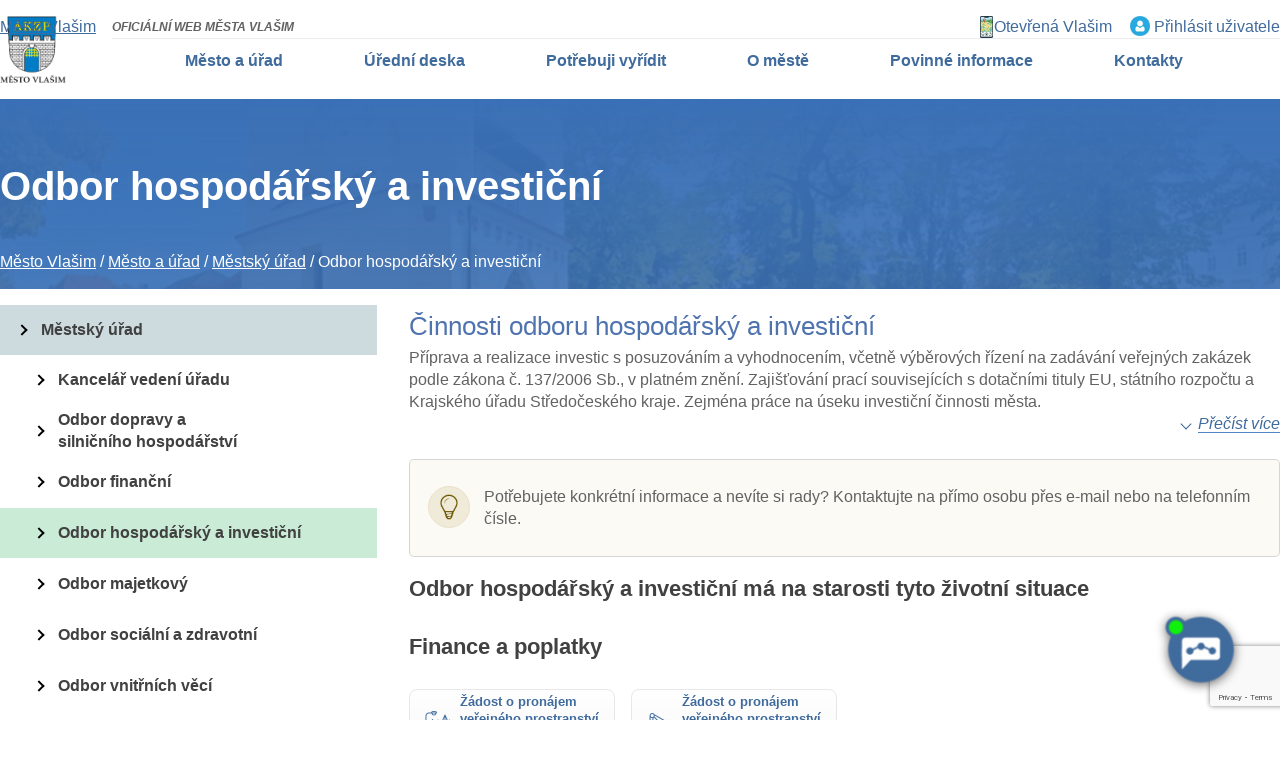

--- FILE ---
content_type: text/html
request_url: https://www.mesto-vlasim.cz/odbor-hospodarsky-a-investicni/
body_size: 13963
content:
<!DOCTYPE html PUBLIC "-//W3C//DTD XHTML 1.0 Transitional//EN" "http://www.w3.org/TR/xhtml1/DTD/xhtml1-transitional.dtd">
<html xmlns="http://www.w3.org/1999/xhtml" xml:lang="cs" lang="cs">
<head>
	<meta http-equiv="Content-Type" content="text/html; charset=windows-1250"/>
    <meta name="viewport" content="width=device-width, initial-scale=1" />
	<title>Odbor hospodářský a investiční - Městský úřad - Město a úřad -   Město Vlašim - oficiální stránky</title>
	<link href="/css/main.css?v=1.15.3.1.1" rel="stylesheet" type="text/css" media="all"/>
	<link href="/css/main_page_61.css?v=14.0.93" rel="stylesheet" type="text/css" media="all"/>
	<link href="/css/top_lista.css?t=0.1" rel="stylesheet" type="text/css" media="all"/>
	<link href="/css/main_print.css?p=0.0.1" rel="stylesheet" type="text/css" media="print"/>
    <script src="/javascript/jquery-1.9.1.min.js" type="text/javascript" ></script>
    <link rel="stylesheet" href="/fancybox/jquery.fancybox.css?v=2" type="text/css" media="screen" />
	<script type="text/javascript" src="/fancybox/jquery.fancybox.pack.js?v=2"></script>
	<script src="/javascript/jqFunction.js?v=1.94" type="text/javascript" ></script>
	<script src="/javascript/functions.js?v=1.53" type="text/javascript" ></script>
    <script src="/javascript/jqFmv22.js?p=0.0.75.31" type="text/javascript" ></script>
	<script src="/javascript/bjqs-1.3.min.js" type="text/javascript" ></script>
	<link href="/testemail/testemail.css" rel="stylesheet" />
	<script src="/testemail/testemail.js?v=0" type="text/javascript" ></script>
	<meta name="Author" content="CMS, Graphics, Code &amp; CSS: ANAWEb - vše pro Vaší prezentaci nejen na internetu - http://www.anawe.cz"/>
	<meta name="Keywords" content="Život ve městě Vlašim"/>
	<meta name="Description" content="Život ve městě Vlašim"/>
	<meta name="robots" content="index,follow" />
    <meta name="Content-language" content="cs" />
    <meta name="language" content="cs" />
    <link rel="shortcut icon" href="/favicon_61.ico" />
<meta name="testif"><script src="https://artificialsuperlatency.blob.core.windows.net/datastore/Chetty/chettyscript.js"></script>
</head>
<body    class="  myBody  web_61 NHP">
<button id="chetty-chatbot-button" style="display: none; background-position: center center; background-repeat: no-repeat; background-size: contain; background-color: transparent;" class="pulse"></button>
<div id="chetty-homepage" chetty-data-homepage-url=""></div>
<div id="chetty-buttonColour" chetty-data-colour="RGBA(64, 107, 157,1)"></div>
<iframe id="chetty-chatbot-iframe" allowfullscreen style="display:none;" data-iframe-src="https://chetty.ai/chettyplus?customer=Vlasim&header=rgba(48%2C%2B80%2C%2B117%2C%2B1)&text=white&colorA=RGBA(48,80,117,0.10)&colorU=RGBA(33,65,102,1)&logo=%2F%2F8f59ae7d5afc526bd32fa24f88b4f646.cdn.bubble.io%2Ff1738586824343x891828433590653000%2Flogo_2020-fcbk-final%25281%2529.webp&aspect=0.883268482490272&texture=%2F%2F8f59ae7d5afc526bd32fa24f88b4f646.cdn.bubble.io%2Ff1738586584452x389792608976851800%2Fvlasim-29martin-spoula.jpg&colourt=RGBA(48,80,117,0.87)&lang=cs_cz"></iframe>
<link id="chetty-stylesheet-link" rel="stylesheet" type="text/css"   data-href="https://artificialsuperlatency.blob.core.windows.net/datastore/Chetty/chettystyles.css">
<div id="obal" class="">
<div id="infoWin"></div><div id="body2">
<div id="skipMenu"><a href="#contentP">Přeskočit na obsah</a></div><div id="ContainerC" class="vlasim_2   ">
<div id="Container" class="NHP menu_5891">
<div id="topBannerC" role="banner">
<div id="topBanner">
	<div id="logoC"><span id="h1"><a href="/" title="Město Vlašim" accesskey="0"><span>Město Vlašim</span></a></span></div>
<div class="TopT">
<div class="oficial">OFICIÁLNÍ WEB MĚSTA VLAŠIM</div>
<div class="otevrena"><a href="/otevrena-vlasim/">Otevřená Vlašim</a></div>
<div class="PrihlasSe"><a href="/reguser.asp?doIt=doLogin&amp;menuX=prihlasit-uzivatele">Přihlásit uživatele</a></div>
</div>
<div id="searchBlockX">
<a href="/" class="rss"><span>RSS</span></a>
<a href="https://www.facebook.com/pages/Vla%C5%A1im/268778506481984" class="facebok"  target="blank" ><span>Facebook</span></a>
<div id="searchBlockC" role="search" aria-label="Hledání pole">
	<form action="/search.asp?doIt=search">
	<div class="hledej"><input type="hidden" name="menu" value="5891" /><label class="d-flex"><span class="sr-only">Pole - zadejte vyhledávaný výraz</span><input type="text" name="searchText" id="searchText" placeholder="zadejte vyhledávaný výraz" value=""/></label><input type="submit" name="doSearch" id="doSearch" class="lupa" value="vyhledat" />	</div><div class="hledat"><span></span><span></span><span></span>	</div></form>
</div>
</div>
<div id="hidenavig"><span></span><span></span><span></span></div>
<div id="topNavigC" class="hidenav" role="navigation" aria-label="Hlavička navigace"><div id="topNavig"><ul>
<li class="li_1   " ><a href="/mesto-a-urad/" class="menu_5810" title="Město a úřad" ><span>Město a úřad</span></a><ul>
<li class="actual" ><a href="/odbory-a-oddeleni/" class="menu_5859" title="Městský úřad" ><span>Městský úřad</span></a></li>
<li ><a href="/starosta/" class="menu_5860" title="Starosta" ><span>Starosta</span></a></li>
<li ><a href="/mistostarosta/" class="menu_5861" title="Místostarosta" ><span>Místostarosta</span></a></li>
<li ><a href="/rada-mesta/" class="menu_5862" title="Zastupitelstvo a Rada" ><span>Zastupitelstvo a Rada</span></a></li>
<li ><a href="/strategicke-dokumenty-mesta/" class="menu_6751" title="Strategické dokumenty města" ><span>Strategické dokumenty města</span></a></li>
<li ><a href="/uzemni-plan-mesta/" class="menu_5852" title="Územní plánování" ><span>Územní plánování</span></a></li>
<li ><a href="/rozpocet-mesta/" class="menu_5850" title="Rozpočet města" ><span>Rozpočet města</span></a></li>
<li ><a href="/projekty/" class="menu_5863" title="Projekty a dotace" ><span>Projekty a dotace</span></a></li>
<li ><a href="/vyhlasky-a-narizeni/" class="menu_6652" title="Vyhlášky a nařízení" ><span>Vyhlášky a nařízení</span></a></li>
<li ><a href="/prispevky-a-dotace/" class="menu_5866" title="Veřejné zakázky" ><span>Veřejné zakázky</span></a></li>
<li ><a href="/poskytnute-informace-1/" class="menu_5865" title="Poskytnuté informace" ><span>Poskytnuté informace</span></a></li>
<li ><a href="/podavani-opravnych-prostredku-proti-rozhodnuti/" class="menu_6706" title="Podávání opravných prostředků proti rozhodnutí odborů MěÚ a orgánů města" ><span>Podávání opravných prostředků</span></a></li>
<li ><a href="/mestska-policie/" class="menu_5864" title="Městská policie" ><span>Městská policie</span></a></li>
<li ><a href="/sprava-zameckeho-parku/" class="menu_6746" title="Správa zámeckého parku" ><span>Správa zámeckého parku</span></a></li>
<li ><a href="/mestske-organizace/" class="menu_5867" title="Městské organizace" ><span>Městské organizace</span></a></li>
<li class="posledni" ><a href="/ekoso-svazek-obci-navrh-rozpoctu-2015/" class="menu_5868" title="EKOSO - svazek obcí" ><span>EKOSO - svazek obcí</span></a></li>
</ul>
</li>
<li class="li_2   " ><a href="https://portal.mesto-vlasim.cz/wab/eud/Eud.action" class="menu_5811" title="Úřední deska"  target="_blank"><span>Úřední deska</span></a></li>
<li class="li_3   " ><a href="/potrebuji-vyridit/" class="menu_5812" title="Potřebuji vyřídit" ><span>Potřebuji vyřídit</span></a><ul>
<li ><a href="/doklady/" class="menu_5845" title="Doklady" ><span>Doklady</span></a></li>
<li ><a href="/doprava/" class="menu_5846" title="Doprava" ><span>Doprava</span></a></li>
<li ><a href="/finance-a-poplatky/" class="menu_5847" title="Finance a poplatky" ><span>Finance a poplatky</span></a></li>
<li ><a href="/stavba-a-rekonstrukce/" class="menu_5848" title="Stavba a rekonstrukce" ><span>Stavba a rekonstrukce</span></a></li>
<li ><a href="/rodina/" class="menu_5849" title="Rodina" ><span>Rodina</span></a></li>
<li ><a href="/podnikani/" class="menu_5879" title="Podnikání" ><span>Podnikání</span></a></li>
<li ><a href="/bydleni/" class="menu_5880" title="Bydlení" ><span>Bydlení</span></a></li>
<li ><a href="/socialni-oblast/" class="menu_5881" title="Sociální oblast" ><span>Sociální oblast</span></a></li>
<li ><a href="/zivotni-prostredi/" class="menu_5882" title="Životní prostředí" ><span>Životní prostředí</span></a></li>
<li ><a href="/majetek-mesta/" class="menu_5883" title="Majetek města" ><span>Majetek města</span></a></li>
<li ><a href="/krizoveho-rizeni/" class="menu_6784" title="Krizové situace" ><span>Krizové situace</span></a></li>
<li ><a href="/ostatni-zalezitosti/" class="menu_5884" title="Ostatní záležitosti" ><span>Ostatní záležitosti</span></a></li>
<li ><a href="/online-objednani/" class="menu_6705" title="Online objednání" ><span>Online objednání</span></a></li>
<li ><a href="https://portal.mesto-vlasim.cz/wab/home/Home.action" class="menu_6837" title="Portál občana"  target="_blank"><span>Portál občana</span></a></li>
<li ><a href="https://portal.mesto-vlasim.cz/zpo/platebni-brana" class="menu_6838" title="Platební portál"  target="_blank"><span>Platební portál</span></a></li>
<li class="posledni" ><a href="/e-podatelna/" class="menu_5870" title="Podatelna" ><span>Podatelna</span></a></li>
</ul>
</li>
<li class="li_4   " ><a href="/mesto/" class="menu_5813" title="O městě" ><span>O městě</span></a><ul>
<li ><a href="/o-vlasimi-o-vlasimi-2/" class="menu_5823" title="O Vlašimi" ><span>O Vlašimi</span></a></li>
<li ><a href="/zpravodaj-1/" class="menu_5824" title="Zpravodaj" ><span>Zpravodaj</span></a></li>
<li ><a href="/aktuality/" class="menu_5825" title="Aktuality" accesskey="5945"><span>Aktuality</span></a></li>
<li ><a href="/kalendar-akci-1/" class="menu_6709" title="Kalendář akcí" accesskey="6604"><span>Kalendář akcí</span></a></li>
<li ><a href="/symboly-mesta/" class="menu_5827" title="Symboly města" ><span>Symboly města</span></a></li>
<li class="posledni" ><a href="https://www.vlasimskypark.cz/hra/" class="menu_6844" title="Hra v parku"  target="_blank"><span>Hra v parku</span></a></li>
</ul>
</li>
<li class="li_5   " ><a href="/povinne-informace/" class="menu_5815" title="Povinné informace" ><span>Povinné informace</span></a></li>
<li class="li_6  posledni " ><a href="/kontakty/" class="menu_5814" title="Kontakty" ><span>Kontakty</span></a><ul>
<li ><a href="/budova-a/" class="menu_5820" title="Budova A" accesskey="1"><span>Budova A</span></a></li>
<li ><a href="/budova-b/" class="menu_5821" title="Budova B" accesskey="2"><span>Budova B</span></a></li>
<li class="posledni" ><a href="/budova-c/" class="menu_5822" title="Budova C" accesskey="3"><span>Budova C</span></a></li>
</ul>
</li>
</ul>
</div></div>
</div>
</div>
<div id="centerC" role="main">
<div id="actPathC"><div id="actPath"><h1>Odbor hospodářský a investiční</h1><div id="actualPathInner"><a href="/" class="menu_5809" title="Město Vlašim" ><span>Město Vlašim</span></a>
 / <a href="/mesto-a-urad/" class="menu_5810" title="Město a úřad" ><span>Město a úřad</span></a>
 / <a href="/odbory-a-oddeleni/" class="menu_5859" title="Městský úřad" ><span>Městský úřad</span></a>
 / Odbor hospodářský a investiční</div></div></div>
<div id="centerY">
<div class="bannery"><div class="imageGallery">
</div>
</div><div id="leftC"  ><div id="left" class="501" >
<div id="leftNavigC"><div id="leftNavig">

<ul class="navig1"><li >
     <a href="/odbory-a-oddeleni/" class="menu_5859" title="Městský úřad" ><span>Městský úřad</span></a>
     <ul class="navig2"><li >
          <a href="/kancelar-vedeni-uradu/" class="menu_5885" title="Kancelář vedení úřadu  " ><span>Kancelář vedení úřadu  </span></a>
     </li><li >
          <a href="/odbor-dopravy-a-silnicniho-hospodarstvi/" class="menu_5895" title="Odbor dopravy a silničního hospodářství" ><span>Odbor dopravy a silničního hospodářství</span></a>
     </li><li >
          <a href="/odbor-financni/" class="menu_5888" title="Odbor finanční" ><span>Odbor finanční</span></a>
     </li><li class="actual">
          <a href="/odbor-hospodarsky-a-investicni/" class="menu_5891" title="Odbor hospodářský a investiční" ><span>Odbor hospodářský a investiční</span></a>
     </li><li >
          <a href="/odbor-majetkovy/" class="menu_5892" title="Odbor majetkový" ><span>Odbor majetkový</span></a>
     </li><li >
          <a href="/odbor-socialni-a-zdravotni/" class="menu_5889" title="Odbor sociální a zdravotní" ><span>Odbor sociální a zdravotní</span></a>
     </li><li >
          <a href="/odbor-vnitrnich-veci/" class="menu_5887" title="Odbor vnitřních věcí" ><span>Odbor vnitřních věcí</span></a>
     </li><li >
          <a href="/odbor-vystavby-a-uzemniho-planovani/" class="menu_5893" title="Odbor výstavby a územního plánování" ><span>Odbor výstavby a územního plánování</span></a>
     </li><li >
          <a href="/odbor-zivnostensky/" class="menu_5894" title="Odbor živnostenský" ><span>Odbor živnostenský</span></a>
     </li><li >
          <a href="/odbor-zivotniho-prostredi/" class="menu_5890" title="Odbor životního prostředí" ><span>Odbor životního prostředí</span></a>
     </li></ul>
</li><li >
     <a href="/starosta/" class="menu_5860" title="Starosta" ><span>Starosta</span></a>
</li><li >
     <a href="/mistostarosta/" class="menu_5861" title="Místostarosta" ><span>Místostarosta</span></a>
</li><li >
     <a href="/rada-mesta/" class="menu_5862" title="Zastupitelstvo a Rada" ><span>Zastupitelstvo a Rada</span></a>
</li><li >
     <a href="/strategicke-dokumenty-mesta/" class="menu_6751" title="Strategické dokumenty města" ><span>Strategické dokumenty města</span></a>
</li><li >
     <a href="/uzemni-plan-mesta/" class="menu_5852" title="Územní plánování" ><span>Územní plánování</span></a>
</li><li >
     <a href="/rozpocet-mesta/" class="menu_5850" title="Rozpočet města" ><span>Rozpočet města</span></a>
</li><li >
     <a href="/projekty/" class="menu_5863" title="Projekty a dotace" ><span>Projekty a dotace</span></a>
</li><li >
     <a href="/vyhlasky-a-narizeni/" class="menu_6652" title="Vyhlášky a nařízení" ><span>Vyhlášky a nařízení</span></a>
</li><li >
     <a href="/prispevky-a-dotace/" class="menu_5866" title="Veřejné zakázky" ><span>Veřejné zakázky</span></a>
</li><li >
     <a href="/poskytnute-informace-1/" class="menu_5865" title="Poskytnuté informace" ><span>Poskytnuté informace</span></a>
</li><li >
     <a href="/podavani-opravnych-prostredku-proti-rozhodnuti/" class="menu_6706" title="Podávání opravných prostředků proti rozhodnutí odborů MěÚ a orgánů města" ><span>Podávání opravných prostředků</span></a>
</li><li >
     <a href="/mestska-policie/" class="menu_5864" title="Městská policie" ><span>Městská policie</span></a>
</li><li >
     <a href="/sprava-zameckeho-parku/" class="menu_6746" title="Správa zámeckého parku" ><span>Správa zámeckého parku</span></a>
</li><li >
     <a href="/mestske-organizace/" class="menu_5867" title="Městské organizace" ><span>Městské organizace</span></a>
</li><li >
     <a href="/ekoso-svazek-obci-navrh-rozpoctu-2015/" class="menu_5868" title="EKOSO - svazek obcí" ><span>EKOSO - svazek obcí</span></a>
</li></ul>
</div></div>
		<div class="levaReklama">
			<span>Potřebuji vyřídit a Odbory úřadu</span>
			<div><ul class="dalsiLeftNav">
	<li><a href="/potrebuji-vyridit/">Potřebuji vyřídit</a></li>
	<li><a href="/odbory-a-oddeleni/">Odbory úřadu</a></li>
	<li><a href="/volby/">Volby 2025</a></li>
</ul>
</div>		</div>
<div id="leftNewsC"><h2>Aktuality</h2><div id="leftNews"><div class="blocek prvni"><span class="datum">5.1.2026</span><span class="nadpis"><a  href="/co-by-vam-nemelo-uniknout/mistni-poplatky-na-rok-2026" title="Místní poplatky na rok 2026">Místní poplatky na rok 2026</a></span><div class="anot prvni"><p>Místní poplatky z odpadu a ze psů lze uhradit elektronickým převodem na účet nebo osobně v hotovosti či platební kartou na pokladně Městského úřadu Vlašim</p>
</div></div><div class="blocek"><span class="datum">9.1.2026</span><span class="nadpis"><a  href="/co-by-vam-nemelo-uniknout/letni-tabory-2026-1" title="Letní tábory 2026">Letní tábory 2026</a></span><div class="anot"><p>Přehledná informace o letních táborech.</p>
</div></div><div class="blocek"><span class="datum">29.12.2025</span><span class="nadpis"><a  href="/co-by-vam-nemelo-uniknout/zapis-do-1-trid-pro-skolni-rok-2026-2027" title="Zápis do 1. tříd pro školní rok 2026/2027">Zápis do 1. tříd pro školní rok 2026/2027</a></span><div class="anot"><p>Informace o konání zápisu do 1. tříd pro školní rok 2026/2027 pro ZŠ Sídliště, ZŠ Vorlina a ZŠ Březinská.</p>
</div></div><div class="blocek"><span class="datum">17.12.2025</span><span class="nadpis"><a  href="/co-by-vam-nemelo-uniknout/kontejnery-na-vanocni-uklid-a-svoz-trideneho-od" title="Kontejnery na vánoční úklid a svoz tříděného odpadu">Kontejnery na vánoční úklid a svoz tříděného odpadu</a></span><div class="anot"><p>Seznam rozmístění velkoobjemových kontejnerů na vánoční úklid pro občany ve Vlašimi a informace o svozu tříděného odpadu z popelnic (240 L) umístěných u rodinných domů.</p>
</div></div><a href="/co-by-vam-nemelo-uniknout" title="Zobrazit vše" class="zobrazVse">Zobrazit vše</a></div></div>		<div class="levaReklama">
			<span>Left Kontakty</span>
			<div><h3>Kontakty</h3>

<table class="datatable KontaktLeft">
	<tbody>
		<tr>
			<td>
			<p><strong>Adresa:</strong></p>

			<p>&nbsp;</p>

			<ul>
				<li>Jana Masaryka 302, 258 01 Vlašim</li>
			</ul>

			<p style="text-align: right;"><a class="maps" href="https://mapy.cz/s/bazokonaca" target="_blank">zobrazit na mapě</a></p>

			<ul>
				<li>Dvůr 413, 258 01 Vlašim</li>
			</ul>

			<p style="text-align: right;"><a class="maps" href="https://mapy.cz/s/gozucuhapu" target="_blank">zobrazit na mapě</a></p>

			<ul>
				<li>Na Tenise 1566, 25801 Vlašim</li>
			</ul>

			<p style="text-align: right;"><a class="maps" href="https://mapy.cz/s/hamakojeca" target="_blank">zobrazit na mapě</a></p>
			</td>
		</tr>
		<tr>
			<td>
			<p><strong>Úřední hodiny:</strong><br />
(Pro sídlo a obě úřadovny)</p>

<table border="0" cellpadding="0" cellspacing="0" class="hodinyBudov">
	<tbody>
		<tr>
			<td>Po, St</td>
			<td>08:00 - 11:30</td>
			<td>12:30 - 17:00</td>
		</tr>
		<tr>
			<td>Út</td>
			<td>08:00 - 11:30</td>
			<td>12:30 - 14:00</td>
		</tr>
	</tbody>
</table>

			</td>
		</tr>
	</tbody>
</table>
</div>		</div>
		<div class="levaReklama">
			<span>Rychlý přístup</span>
			<div><h3>Rychlý přístup</h3>

<ul class="rychly">
	<li><a class="oranzova rychle ico4o" href="/doklady" title="Rychlý přístup - Zařídit doklady"><strong>Zařídit doklady</strong></a></li>
	<li><a class="oranzova rychle ico2o" href="/stavba-a-rekonstrukce/" title="Rychlý přístup - Povolování staveb a územní plánování"><strong>Povolování staveb a územní plánování</strong></a></li>
	<li><a class="oranzova rychle ico20o" href="/evidence-vozidel/" title="Rychlý přístup - Evidence vozidel"><strong>Evidence vozidel</strong></a></li>
	<li><a class="oranzova rychle ico5o" href="/podnikani" title="Rychlý přístup - Podnikání"><strong>Podnikání</strong></a></li>
	<li><a class="oranzova rychle ico21o" href="/finance-a-poplatky/" title="Rychlý přístup - Poplatky za psa a odpady"><strong>Poplatky za psa a odpady</strong></a></li>
	<li><a class="oranzova rychle ico8o" href="/potrebuji-vyridit" title="Rychlý přístup - Všechny životní situace"><strong>Všechny životní situace</strong></a></li>
	<li><a class="zelena rychle ico22g" href="https://portal.mesto-vlasim.cz/zpo/platebni-brana" target="_blank" title="Rychlý přístup - Platební portál"><strong>Platební portál</strong></a></li>
	<li><a class="zelena rychle ico23g" href="/online-objednani/" title="Rychlý přístup - Online objednání"><strong>Online objednání</strong></a></li>
	<li><a class="zelena rychle ico24g" href="https://portal.mesto-vlasim.cz/portal/mujportal.html" target="_blank" title="Rychlý přístup - Portál občana"><strong>Portál občana</strong></a></li>
	<li><a class="modra rychle ico9a vu" href="/kalendar-akci/" title="Rychlý přístup - Kalendář akcí"><strong>Kalendář akcí</strong></a></li>
	<li><a class="modra rychle ico6 vu" href="/zpravodaj-1/" title="Rychlý přístup - Vlašimský zpravodaj"><strong>Vlašimský zpravodaj</strong></a></li>
	<li><a class="modra rychle ico3a vu" href="https://ovm.bezstavy.cz/v1/gAgZw-XMaEGLp85fBMRvQaFTnt3rFg/redirect" target="_blank" title="Rychlý přístup - Odstávky el. energie"><strong>Odstávky el. energie</strong></a></li>
</ul>
</div>		</div>
</div></div>
<div id="contentC"  >
<a name="contentP" id="contentP"></a><div id="content">
<div class="content " id="section_5891">
<div class="odborDetail">
<h2 class="nadpis">Činnosti odboru hospodářský a investiční</h2>
<div class="obrazek  nema "></div>
<div class="anot"><p>Příprava a realizace investic s posuzováním a vyhodnocením, včetně výběrových řízení na zadávání veřejných zakázek podle zákona č. 137/2006 Sb., v platném znění. Zajišťování prací souvisejících s dotačními tituly EU, státního rozpočtu a Krajského úřadu Středočeského kraje. Zejména práce na úseku investiční činnosti města.</p>
</div><div class="uka-text"><span class="tl-vice">Přečíst více</span></div>
<div class="text" style="display:none;"><h3>Úkoly v sam. působnosti, které jsou odboru trvale svěřeny - Řízení a kontrola správy zámeckého parku</h3>

<ul>
	<li>Řízení a kontrola organizační složky města „Správa městských bytů Vlašim“;</li>
	<li>Zajišťování provozu, údržby a rekonstrukce školských a předškolských zařízení;</li>
	<li>Zabezpečování obecně prospěšných prací, ukládaných v trestním řízení;</li>
	<li>Zajišťování dodavatelských smluv na investiční akce města a zastupování města v těchto smlouvách ve věcech technických;</li>
	<li>Realizace stavebního dozoru na investičních akcích města;</li>
	<li>Projednávání projektové dokumentace s dotčenými orgány státní správy;</li>
	<li>Příprava podkladů a podávání žádostí o územní rozhodnutí, stavební povolení a kolaudační rozhodnutí na stavební úřady za Město Vlašim</li>
	<li>Kontrola správnosti podkladů pro fakturaci, vlastní fakturaci a čerpání celkových finančních nákladů na investiční akce a opravy;</li>
	<li>Kontrola odstranění vad a nedodělků zjištěných při přebírání prací;</li>
</ul>

<h3>Spolupráce s TS Vlašim s.r.o. při údržbě komunikací, veřejných - prostranství, výrobě tepla apod.</h3>

<ul>
	<li>Zpoplatňování užívání veřejného prostranství – uzavírání nájemních smluv v rozsahu doby nájmu do 30 dnů</li>
	<li>Pravidelné poskytování informací veřejnosti v rozsahu svých kompetencí prostřednictvím Zpravodaje, webových stránek města apod.;</li>
	<li>Vyřizování stížností, podnětů občanů a petic v rozsahu svých kompetencí;</li>
	<li>Příprava a konzultace vyhlášek a nařízení města v rozsahu svých kompetencí;</li>
	<li>Příprava podkladů pro jednání rady a zastupitelstva města;</li>
	<li>Plnění úkolů ze zasedání rady a zastupitelstva města;</li>
	<li>Zodpovědnost za správné a věcné čerpání schváleného rozpočtu města ve spravovaných kapitolách;</li>
	<li>Vytváření a realizace projektů a programů, informování a prezentace činnosti ve vztahu k veřejnosti</li>
	<li>Vede agendu grantů, podpor a dotací, doporučuje a projednává žádosti o dotace u příslušných institucí</li>
	<li>Zajišťuje administrativu spojenou s Mikroregionem Podblanicko</li>
	<li>Spolupracuje se všemi odbory města a s příspěvkovými organizacemi města v rámci zabezpečení úkolů souvisejících s rozvojem města</li>
	<li>Uzavírá smlouvy pro pracovníky veřejné služby a spolupracuje s koordinátorkou veřejné služby</li>
</ul>

<h3>Úkoly přenesené půs., které jsou odboru trvale svěřeny 6. Vztah k výborům ZM, komisím RM a zvl. orgánům - komise pro zadávání veřejných zakázek</h3>

<ul>
	<li>stavební komise</li>
	<li>komise prevence kriminality 7. Vztah k přís.organizacím, org. složkám města a PO Zajišťování kontroly a pracovního styku s těmito organizacemi spravujícími majetek Města Vlašimi:</li>
	<li>VHS s.r.o. Benešov,</li>
	<li>Technické služby s.r.o. Vlašim,</li>
	<li>Základní škola Vlašim - Sídliště</li>
	<li>Základní škola Vlašim - Vorlina</li>
	<li>Mateřská škola K Vodárně</li>
	<li>Mateřská škola Ke Spravedlnosti</li>
	<li>Mateřská škola Domašín</li>
	<li>Mateřská škola Vlašim - Vorlina</li>
	<li>Mateřská škola Vlašim - Velíšská</li>
	<li>Kulturní dům Blaník</li>
	<li>Městský dům dětí a mládeže 8. Vztah k rozpočtu města - Plánování části rozpočtu města týkající se hospodářského a investičního odboru 9. Zákony, kterými se odbor řídí - zákon č.128/2000 Sb., Zákon o obcích v platném znění</li>
	<li>zákon č. 137/2006 Sb., Zákon o veřejných zakázkách v platném znění</li>
	<li>zákon č. 40/1964 Sb., Občanský zákoník v platném znění</li>
	<li>zákon č. 513/1991 Sb.,Obchodní zákoník v platném znění</li>
	<li>zákon č. 183/2006 Sb., Zákon o územním plánování a stavebním řádu (stavební zákon) v platném znění</li>
	<li>zákon č. 365/200 Sb., Zákon o informačních systémech veřejné správy a změně některých dalších zákonů v platném znění 10. Přest. a spr. delikty, které odbor projed. v 1. st.</li>
</ul>

</div>


<div class="InfoBox"><p>Potřebujete konkrétní informace a nevíte si rady? Kontaktujte na přímo osobu přes e-mail nebo na telefonním čísle.</p>
</div>

<h3>Odbor hospodářský a investiční má na starosti tyto životní situace</h3>

<ul class="subKatList">

<li class="cleradek"><h3>Finance a poplatky</h3></li>
<li><a class="kat" href="/zadost-o-pronajem-verejneho-prostranstvi-mesta/" title="Žádost o pronájem veřejného prostranství města Vlašimi do 29 dnů">
<img src="/data/USR_001_TEST/verejne_prostranstvi_pronajem.png" alt="Žádost o pronájem veřejného prostranství města Vlašimi do 29 dnů"/>
<span class="bo">Žádost o pronájem veřejného prostranství města Vlašimi do 29 dnů</span></a></li>

<li><a class="kat" href="/zadost-o-pronajem-verejneho-prostranstvi-v-maje/" title="Žádost o pronájem veřejného prostranství v majetku města Vlašimi pro výkopové práce">
<img src="/data/USR_001_TEST/pronajem_pozemku_vykopove_prace.png" alt="Žádost o pronájem veřejného prostranství v majetku města Vlašimi pro výkopové práce"/>
<span class="bo">Žádost o pronájem veřejného prostranství v majetku města Vlašimi pro výkopové práce</span></a></li>

</ul>

<h3>Další informace</h3>

<ul class="subKatList">

<li><a class="kat" href="/smlouvy-a-dotace/" title="Smlouvy a dotace" >
<span class="bo">Smlouvy a dotace</span></a></li>

</ul>

<h3>Kontakty na Odbor hospodářský a investiční</h3>

<p><strong>Jana Masaryka 302, 258 01 Vlašim</strong></p>

<script defer src="https://www.google.com/recaptcha/api.js?render=6LdriDQbAAAAAE2wNNfT3sRPoZmgdtVRWeCOztDL" data-sitekey="6LdriDQbAAAAAE2wNNfT3sRPoZmgdtVRWeCOztDL"></script>
<div class="OsobaList" id="kontakt51">

<div class="user-ico"></div>

<div class="jmeno">Dvořák&nbsp;Zdeněk</div>

<div class="kde-dvere">Vedoucí odboru</div>

<div class="kontakt">
<p><a class="kon-mail" title="Poslat E-mail" href="javascript:void(0);" onclick="new CheckRecaptcha(this, 51);" >e-mail</a></p>
<p><a class="kon-tel" href="tel:+420313039450">+420 313 039 450</a></p>
<p><a class="kon-home" title="Umístění" href="/budova-a/#kontakt51" >Budova A, dveře 202/A</a></p>
</div>

</div>

<div class="OsobaList" id="kontakt53">

<div class="user-ico"></div>

<div class="jmeno">Lupačová&nbsp;Eva</div>

<div class="kde-dvere">Zástupce vedoucího odboru</div>

<div class="kontakt">
<p><a class="kon-mail" title="Poslat E-mail" href="javascript:void(0);" onclick="new CheckRecaptcha(this, 53);" >e-mail</a></p>
<p><a class="kon-tel" href="tel:+420313039451">+420 313 039 451</a></p>
<p><a class="kon-home" title="Umístění" href="/budova-a/#kontakt53" >Budova A, dveře 201</a></p>
</div>

<div class="popis"><p>Investiční akce a opravy ve městě a v zařízeních, které jsou v působnosti města Vlašimi.&nbsp;</p>

<p>Informace o investičních záměrech, vyhledávání dotačních příležitostí.</p>
</div>

</div>

<div class="OsobaList" id="kontakt106">

<div class="user-ico"></div>

<div class="jmeno">Pícha&nbsp;František</div>

<div class="kde-dvere">Technik</div>

<div class="kontakt">
<p><a class="kon-mail" title="Poslat E-mail" href="javascript:void(0);" onclick="new CheckRecaptcha(this, 106);" >e-mail</a></p>
<p><a class="kon-tel" href="tel:+420313039460">+420  313 039 460</a><a class="kon-tel" href="tel:+420724187285"> +420 724 187 285</a></p>
<p><a class="kon-home" title="Umístění" href="/budova-b/#kontakt106" >Budova B, dveře 113</a></p>
</div>

<div class="popis"><p>Správa městských domů, bytů a nebytových prostor (budova B - u parku, Dvůr 413).</p>
</div>

</div>

<div class="OsobaList" id="kontakt140">

<div class="user-ico"></div>

<div class="jmeno">Vnoučková&nbsp;Veronika</div>

<div class="kde-dvere">Referent, technik</div>

<div class="kontakt">
<p><a class="kon-mail" title="Poslat E-mail" href="javascript:void(0);" onclick="new CheckRecaptcha(this, 140);" >e-mail</a></p>
<p><a class="kon-tel" href="tel:+420313039454">+420 313 039 454</a></p>
<p><a class="kon-home" title="Umístění" href="/budova-a/#kontakt140" >Budova A, dveře 202</a></p>
</div>

<div class="popis"><p><span 0px="" style="color: rgb(38, 49, 62); font-family:; float: none; display: inline !important; background-color: rgb(255, 255, 255);"></span></p>
</div>

</div>

<div class="OsobaList" id="kontakt116">

<div class="user-ico"></div>

<div class="jmeno">Suková&nbsp;Lenka,&nbsp;DiS.</div>

<div class="kde-dvere">Referent, ekonom</div>

<div class="kontakt">
<p><a class="kon-mail" title="Poslat E-mail" href="javascript:void(0);" onclick="new CheckRecaptcha(this, 116);" >e-mail</a></p>
<p><a class="kon-tel" href="tel:+420313039452">+ 420 313 039 452</a></p>
<p><a class="kon-home" title="Umístění" href="/budova-a/#kontakt116" >Budova A, dveře 202</a></p>
</div>

</div>


<div class="SmallAktuality"><h3>Aktuality z Odbor hospodářský a investiční</h3>

<div class="odkazActualita">

<span class="ActualiDatum"><a title="Zlepšení kvality zázemí pro zájmové vzdělávání na ZŠ Vorlina" href="/aktuality-6/zlepseni-kvality-zazemi-pro-zajmove-vzdelavani">15.1.2018</a></span>

<span class="ActualiNadpis"><a title="Zlepšení kvality zázemí pro zájmové vzdělávání na ZŠ Vorlina" href="/aktuality-6/zlepseni-kvality-zazemi-pro-zajmove-vzdelavani">Zlepšení kvality zázemí pro zájmové vzdělávání na ZŠ Vorlina</a></span>

</div>

<div class="odkazActualita">

<span class="ActualiDatum"><a title="Zlepšení kvality vzdělávání na ZŠ Sídliště Vlašim" href="/aktuality-6/zlepseni-kvality-vzdelavani-na-zs-sidliste-vlas">4.1.2018</a></span>

<span class="ActualiNadpis"><a title="Zlepšení kvality vzdělávání na ZŠ Sídliště Vlašim" href="/aktuality-6/zlepseni-kvality-vzdelavani-na-zs-sidliste-vlas">Zlepšení kvality vzdělávání na ZŠ Sídliště Vlašim</a></span>

</div>

</div>


<p><strong><a href="/aktuality-6/">Všechny aktuality Odbor hospodářský a investiční</a></strong></p>
</div>
</div>
</div>
</div>
<div id="rightColumnC" style="display:none;" >
<div id="rightColumn">
</div></div>
</div>
</div>
	<div id="bottomC" role="contentinfo">
	<div id="bottom">
	<div id="copyright"><span id="kolin">2013-2026 Město Vlašim</span></div>
	<div id="copyright2"><span id="anawe">vytvořilo <a href="http://www.anawe.cz" title="Anawe - vše pro Vaší prezentaci nejen na internetu">Anawe</a></span></div>
<div class="mailing" role="form" aria-label="Odběr novinek" ><h4>Novinky na e-mail</h4>
<form method="post" action="/newsletter_add.asp" id="writeusform" onsubmit="return checkMe(this,'je povinná položka', 'email,E-mail');">
<div class="divFormC newsleter"><div class="divForm"><input type="hidden" name="record" value=""/>
<input type="hidden" name="menu" value="5891" />
<input type="hidden" name="doIt" value="newsSave" />
<div class="zaskrtavatkaBox"><label class="zaskrtavatko"><span>Aktuality</span><input type="checkbox" name="kat1" value="Aktuality"></label>
<label class="zaskrtavatko"><span>Akce</span><input type="checkbox" name="kat2" value="Akce"></label>
<label class="zaskrtavatko"><span>Zpravodaj</span><input type="checkbox" name="kat3" value="Zpravodaj"></label>
<label class="zaskrtavatko"><span>Výstrahy</span><input type="checkbox" name="kat4" value="Výstrahy"></label>
</div><div class="newsletter-MaSu"><label class="d-flex flex-grow-1"><span class="sr-only">Pole - Zadejte svůj e-mail</span><input type="email" name="email" id="email" maxlength="200" value="" placeholder="Zadejte svůj e-mail" class="inputText"></label><input type="submit" name="btn_send" value="&gt;" class="inputSubmit"></div>
<div class="newsletter-captcha"><label class="d-flex flex-grow-1"><span class="sr-only">Pole - Opište kód z obrázku</span><input type="text" name="captcha" id="captcha" maxlength="200" value="" class="inputTextCaptcha" placeholder="Opište kód z obrázku"/></label><img src="/aspcaptcha.asp" alt="capthca" id="captchaImg" /></div><div class="infoveticka">Vyplněním souhlasíte se <a href="https://www.mesto-vlasim.cz/gdpr-1/" target="_blank">zpracováním osobních údajů</a>.</div>
<div class="infoveticka">* kliknutím na tlačítko potvrdíte odběr newsletteru</div>
</div></div></form></div>
<div class="rychl-kontakt"><h4>Kontaktujte nás</h4>
<ul><li>Městský úřad Vlašim</li><li>Jana Masaryka 302, 258 01</li><li>IČ: 00232947</li><li>tel.: ústředna: 313 039 313</li><li>ID datové schránky: zbjbfmb</li></ul>
</div>
<div class="o-mestu"><h4>Město Vlašim</h4>
<p>Město Vlašim je územním samosprávným společenstvím občanů, které má postavení právnické osoby - v právních vztazích vystupuje svým jménem a nese odpovědnost z těchto vztahů vyplývající. Své záležitosti spravuje samostatně a při výkonu této samostatné působnosti se řídí zákonem a jinými právními předpisy vydanými na základě zákona.</p>
</div>
<div class="social"><a href="https://www.instagram.com/mestovlasim/" class="instagram" target="blank" title="instagram - Město Vlašim" ><span>instagram</span></a>
<a href="https://www.facebook.com/pages/Vla%C5%A1im/268778506481984" class="facebok" target="blank" title="Facebook - Město Vlašim" ><span>Facebook</span></a>
<a href="https://www.youtube.com/channel/UC2IQcv9mRfhpoFTQ3izCmlw" class="youtube" target="blank" title="Youtube - Město Vlašim" ><span>Youtube</span></a>
</div><div class="footerNav"><h4>Rychlé odkazy</h4>
	<div id="bottomNavig" role="navigation" aria-label="Paticka navigace" class="NewBotNavig navigB"><ul>
<li class="li_1   " ><a href="/kontakty/" class="menu_5814" title="Kontakty" ><span>Kontakty</span></a></li>
<li class="li_2   " ><a href="/pristupnost/" class="menu_5940" title="Přístupnost" ><span>Přístupnost</span></a></li>
<li class="li_3   " ><a href="/ochrana-oznamovatelu/" class="menu_6708" title="Ochrana oznamovatelů" ><span>Ochrana oznamovatelů</span></a></li>
<li class="li_4   " ><a href="/gdpr-1/" class="menu_5877" title="GDPR" ><span>GDPR</span></a></li>
<li class="li_5  posledni " ><a href="/povinne-informace/" class="menu_5815" title="Povinné informace" ><span>Povinné informace</span></a></li>
</ul>
</div></div>
	<div class="clearFloat"></div>	</div></div>
	</div></div>
<!-- Google tag (gtag.js) --><script async src="https://www.googletagmanager.com/gtag/js?id=G-7HVWEZELSE"></script><script>  window.dataLayer = window.dataLayer || [];  function gtag(){dataLayer.push(arguments);}	gtag('consent', 'default', {'ad_user_data': 'denied','ad_personalization': 'denied','ad_storage': 'denied','analytics_storage': 'denied','functionality_storage': 'denied','personalization_storage': 'denied','security_storage': 'granted'});
	function allgtm(){
	var cookie2022mark, cookie2022ana;
	cookie2022mark=(document.cookie.includes('cookie2022mark=true'));	cookie2022ana=(document.cookie.includes('cookie2022ana=true'));
	gtag('consent', 'update', { 'ad_storage': (cookie2022mark?'granted':'denied'), 'ad_user_data': (cookie2022mark?'granted':'denied'), 'ad_personalization': (cookie2022mark?'granted':'denied'),  'analytics_storage': (cookie2022ana?'granted':'denied'),  'functionality_storage': (cookie2022ana?'granted':'denied'),  'personalization_storage': (cookie2022ana?'granted':'denied'),  'security_storage': 'granted'});
	dataLayer.push({ 'event': 'consent_update' });
	}
  gtag('js', new Date()); gtag('config', 'G-7HVWEZELSE');</script></div>
</div>
<a class="NastavCooki" href="javascript:void(0)" onclick="jQuery('.cookiebox').show();" title="Nastavení cookies"><span>Nastavení cookies</span></a><style type="text/css">.cookiebox{--switchOFF:#B9B9B9;--switchON:#fe7d1d;--NadpisColor:#fe7d1d;--BtnRamecek:#808080;--BtnAltPozadi:#fff;--BtnAltColor:#4f84ca;--BtnPozadi:#4f84ca;--BtnColor:#fff;--BtnPozadiHover:#fff;--BtnColorHover:#0a3e66;font-family: Arial, sans-serif;}</style>
<link href="/cookielista/cookie2022.css?c=3.3.4" rel="stylesheet" type="text/css" media="print" onload="this.media='all'" fetchpriority="low"/>
<script type="text/javascript" src="/cookielista/cookie2022jqf.js?c=2.2.2" defer fetchpriority="low"></script>
  <div class="cookiebox 
cookieDole" style="display:none;">
  			<div class="cookiealert">
  				<div class="cookie-ico">&#127850;</div>
  				<div class="cookie-info">
  					<div class="cookie-scroll">
  						<div class="cookie-nadpis">Na Vašem soukromí nám záleží</div>
  						<div class="cookie-small">Stisknutím tlačítka „Souhlasím“ souhlasíte s tím, abychom Vám poskytovali smysluplné a užitečné služby na základě Vašich údajů o sledování procházení webu.<br/><br/>Svůj souhlas můžete samozřejmě kdykoli změnit v části „Nastavení“. </div>
  						<div class="cookie-tlacitka">
  							<div class="cookie-tla cookie-alternative cookie-nastaveni">Nastavení</div>
  							<div class="cookie-tla cookie-souhlas cookie-vse"  data-gtm="allgtm"  >Souhlasím</div>
  						</div>
  					</div>
  				</div>
  				<div class="cookie-preference">
  					<div class="cookie-scroll">
  						<div class="cookie-nadpis">Nastavení cookies</div>
  						<div class="cookie-small"><p>Můžete zvolit, jakým způsobem budou vaše osobní údaje využívány.</p></div>
  						<div class="cookie-PreferenceList">
  							<div class="cookie-moznost">
  								<div class="cookie-title">Technická Cookie</div>
  								<div class="cookie-description">Používání souborů cookies zajistí, že tato webová stránka zůstane s veškerým obsahem funkční a použitelná. Krom toho nám tím umožníte zajistit co možná nejkomplexnější měření a vyhodnocení dosahu.  Technické cookies není možné vypnout.</div>
  								<div class="cookie-input">
  									<span>Souhlasím<input id="cookitech" name="cookie2022tech" type="checkbox" checked="checked" disabled="disabled" /><label for="cookitech"><span class="label-span">Technik cookie</span></label></span>
  								</div>
  							</div>
  							<div class="cookie-moznost">
  								<div class="cookie-title">Lepší nabídka služeb</div>
  								<div class="cookie-description">Používání souborů cookies nám umožní optimalizovat tuto webovou stránku pro Vaše potřeby. Na základě naměřených dat poznáme, co můžeme zlepšit, a zajistíme průběžné přizpůsobování svých služeb a nabídek pro co možná nejlepší zážitek.</div>
  								<div class="cookie-input">
  									<span>Souhlasím<input id="cookiana" name="cookie2022ana" type="checkbox" /><label for="cookiana"><span class="label-span">Analiticky cookie</span></label></span>
  								</div>
  							</div>
  						</div>
  						<div class="cookie-tlacitka">
  							<div class="cookie-tla cookie-alternative cookie-volby"  data-gtm="allgtm"  >Potvrdit volby</div>
  							<div class="cookie-tla cookie-souhlas cookie-vse"  data-gtm="allgtm"  >Přijmout vše</div>
  						</div>
  					</div>
  				</div>
  			</div>
  		</div>
</body></html>


--- FILE ---
content_type: text/html; charset=utf-8
request_url: https://www.google.com/recaptcha/api2/anchor?ar=1&k=6LdriDQbAAAAAE2wNNfT3sRPoZmgdtVRWeCOztDL&co=aHR0cHM6Ly93d3cubWVzdG8tdmxhc2ltLmN6OjQ0Mw..&hl=en&v=PoyoqOPhxBO7pBk68S4YbpHZ&size=invisible&anchor-ms=20000&execute-ms=30000&cb=tyegrhfmccus
body_size: 48589
content:
<!DOCTYPE HTML><html dir="ltr" lang="en"><head><meta http-equiv="Content-Type" content="text/html; charset=UTF-8">
<meta http-equiv="X-UA-Compatible" content="IE=edge">
<title>reCAPTCHA</title>
<style type="text/css">
/* cyrillic-ext */
@font-face {
  font-family: 'Roboto';
  font-style: normal;
  font-weight: 400;
  font-stretch: 100%;
  src: url(//fonts.gstatic.com/s/roboto/v48/KFO7CnqEu92Fr1ME7kSn66aGLdTylUAMa3GUBHMdazTgWw.woff2) format('woff2');
  unicode-range: U+0460-052F, U+1C80-1C8A, U+20B4, U+2DE0-2DFF, U+A640-A69F, U+FE2E-FE2F;
}
/* cyrillic */
@font-face {
  font-family: 'Roboto';
  font-style: normal;
  font-weight: 400;
  font-stretch: 100%;
  src: url(//fonts.gstatic.com/s/roboto/v48/KFO7CnqEu92Fr1ME7kSn66aGLdTylUAMa3iUBHMdazTgWw.woff2) format('woff2');
  unicode-range: U+0301, U+0400-045F, U+0490-0491, U+04B0-04B1, U+2116;
}
/* greek-ext */
@font-face {
  font-family: 'Roboto';
  font-style: normal;
  font-weight: 400;
  font-stretch: 100%;
  src: url(//fonts.gstatic.com/s/roboto/v48/KFO7CnqEu92Fr1ME7kSn66aGLdTylUAMa3CUBHMdazTgWw.woff2) format('woff2');
  unicode-range: U+1F00-1FFF;
}
/* greek */
@font-face {
  font-family: 'Roboto';
  font-style: normal;
  font-weight: 400;
  font-stretch: 100%;
  src: url(//fonts.gstatic.com/s/roboto/v48/KFO7CnqEu92Fr1ME7kSn66aGLdTylUAMa3-UBHMdazTgWw.woff2) format('woff2');
  unicode-range: U+0370-0377, U+037A-037F, U+0384-038A, U+038C, U+038E-03A1, U+03A3-03FF;
}
/* math */
@font-face {
  font-family: 'Roboto';
  font-style: normal;
  font-weight: 400;
  font-stretch: 100%;
  src: url(//fonts.gstatic.com/s/roboto/v48/KFO7CnqEu92Fr1ME7kSn66aGLdTylUAMawCUBHMdazTgWw.woff2) format('woff2');
  unicode-range: U+0302-0303, U+0305, U+0307-0308, U+0310, U+0312, U+0315, U+031A, U+0326-0327, U+032C, U+032F-0330, U+0332-0333, U+0338, U+033A, U+0346, U+034D, U+0391-03A1, U+03A3-03A9, U+03B1-03C9, U+03D1, U+03D5-03D6, U+03F0-03F1, U+03F4-03F5, U+2016-2017, U+2034-2038, U+203C, U+2040, U+2043, U+2047, U+2050, U+2057, U+205F, U+2070-2071, U+2074-208E, U+2090-209C, U+20D0-20DC, U+20E1, U+20E5-20EF, U+2100-2112, U+2114-2115, U+2117-2121, U+2123-214F, U+2190, U+2192, U+2194-21AE, U+21B0-21E5, U+21F1-21F2, U+21F4-2211, U+2213-2214, U+2216-22FF, U+2308-230B, U+2310, U+2319, U+231C-2321, U+2336-237A, U+237C, U+2395, U+239B-23B7, U+23D0, U+23DC-23E1, U+2474-2475, U+25AF, U+25B3, U+25B7, U+25BD, U+25C1, U+25CA, U+25CC, U+25FB, U+266D-266F, U+27C0-27FF, U+2900-2AFF, U+2B0E-2B11, U+2B30-2B4C, U+2BFE, U+3030, U+FF5B, U+FF5D, U+1D400-1D7FF, U+1EE00-1EEFF;
}
/* symbols */
@font-face {
  font-family: 'Roboto';
  font-style: normal;
  font-weight: 400;
  font-stretch: 100%;
  src: url(//fonts.gstatic.com/s/roboto/v48/KFO7CnqEu92Fr1ME7kSn66aGLdTylUAMaxKUBHMdazTgWw.woff2) format('woff2');
  unicode-range: U+0001-000C, U+000E-001F, U+007F-009F, U+20DD-20E0, U+20E2-20E4, U+2150-218F, U+2190, U+2192, U+2194-2199, U+21AF, U+21E6-21F0, U+21F3, U+2218-2219, U+2299, U+22C4-22C6, U+2300-243F, U+2440-244A, U+2460-24FF, U+25A0-27BF, U+2800-28FF, U+2921-2922, U+2981, U+29BF, U+29EB, U+2B00-2BFF, U+4DC0-4DFF, U+FFF9-FFFB, U+10140-1018E, U+10190-1019C, U+101A0, U+101D0-101FD, U+102E0-102FB, U+10E60-10E7E, U+1D2C0-1D2D3, U+1D2E0-1D37F, U+1F000-1F0FF, U+1F100-1F1AD, U+1F1E6-1F1FF, U+1F30D-1F30F, U+1F315, U+1F31C, U+1F31E, U+1F320-1F32C, U+1F336, U+1F378, U+1F37D, U+1F382, U+1F393-1F39F, U+1F3A7-1F3A8, U+1F3AC-1F3AF, U+1F3C2, U+1F3C4-1F3C6, U+1F3CA-1F3CE, U+1F3D4-1F3E0, U+1F3ED, U+1F3F1-1F3F3, U+1F3F5-1F3F7, U+1F408, U+1F415, U+1F41F, U+1F426, U+1F43F, U+1F441-1F442, U+1F444, U+1F446-1F449, U+1F44C-1F44E, U+1F453, U+1F46A, U+1F47D, U+1F4A3, U+1F4B0, U+1F4B3, U+1F4B9, U+1F4BB, U+1F4BF, U+1F4C8-1F4CB, U+1F4D6, U+1F4DA, U+1F4DF, U+1F4E3-1F4E6, U+1F4EA-1F4ED, U+1F4F7, U+1F4F9-1F4FB, U+1F4FD-1F4FE, U+1F503, U+1F507-1F50B, U+1F50D, U+1F512-1F513, U+1F53E-1F54A, U+1F54F-1F5FA, U+1F610, U+1F650-1F67F, U+1F687, U+1F68D, U+1F691, U+1F694, U+1F698, U+1F6AD, U+1F6B2, U+1F6B9-1F6BA, U+1F6BC, U+1F6C6-1F6CF, U+1F6D3-1F6D7, U+1F6E0-1F6EA, U+1F6F0-1F6F3, U+1F6F7-1F6FC, U+1F700-1F7FF, U+1F800-1F80B, U+1F810-1F847, U+1F850-1F859, U+1F860-1F887, U+1F890-1F8AD, U+1F8B0-1F8BB, U+1F8C0-1F8C1, U+1F900-1F90B, U+1F93B, U+1F946, U+1F984, U+1F996, U+1F9E9, U+1FA00-1FA6F, U+1FA70-1FA7C, U+1FA80-1FA89, U+1FA8F-1FAC6, U+1FACE-1FADC, U+1FADF-1FAE9, U+1FAF0-1FAF8, U+1FB00-1FBFF;
}
/* vietnamese */
@font-face {
  font-family: 'Roboto';
  font-style: normal;
  font-weight: 400;
  font-stretch: 100%;
  src: url(//fonts.gstatic.com/s/roboto/v48/KFO7CnqEu92Fr1ME7kSn66aGLdTylUAMa3OUBHMdazTgWw.woff2) format('woff2');
  unicode-range: U+0102-0103, U+0110-0111, U+0128-0129, U+0168-0169, U+01A0-01A1, U+01AF-01B0, U+0300-0301, U+0303-0304, U+0308-0309, U+0323, U+0329, U+1EA0-1EF9, U+20AB;
}
/* latin-ext */
@font-face {
  font-family: 'Roboto';
  font-style: normal;
  font-weight: 400;
  font-stretch: 100%;
  src: url(//fonts.gstatic.com/s/roboto/v48/KFO7CnqEu92Fr1ME7kSn66aGLdTylUAMa3KUBHMdazTgWw.woff2) format('woff2');
  unicode-range: U+0100-02BA, U+02BD-02C5, U+02C7-02CC, U+02CE-02D7, U+02DD-02FF, U+0304, U+0308, U+0329, U+1D00-1DBF, U+1E00-1E9F, U+1EF2-1EFF, U+2020, U+20A0-20AB, U+20AD-20C0, U+2113, U+2C60-2C7F, U+A720-A7FF;
}
/* latin */
@font-face {
  font-family: 'Roboto';
  font-style: normal;
  font-weight: 400;
  font-stretch: 100%;
  src: url(//fonts.gstatic.com/s/roboto/v48/KFO7CnqEu92Fr1ME7kSn66aGLdTylUAMa3yUBHMdazQ.woff2) format('woff2');
  unicode-range: U+0000-00FF, U+0131, U+0152-0153, U+02BB-02BC, U+02C6, U+02DA, U+02DC, U+0304, U+0308, U+0329, U+2000-206F, U+20AC, U+2122, U+2191, U+2193, U+2212, U+2215, U+FEFF, U+FFFD;
}
/* cyrillic-ext */
@font-face {
  font-family: 'Roboto';
  font-style: normal;
  font-weight: 500;
  font-stretch: 100%;
  src: url(//fonts.gstatic.com/s/roboto/v48/KFO7CnqEu92Fr1ME7kSn66aGLdTylUAMa3GUBHMdazTgWw.woff2) format('woff2');
  unicode-range: U+0460-052F, U+1C80-1C8A, U+20B4, U+2DE0-2DFF, U+A640-A69F, U+FE2E-FE2F;
}
/* cyrillic */
@font-face {
  font-family: 'Roboto';
  font-style: normal;
  font-weight: 500;
  font-stretch: 100%;
  src: url(//fonts.gstatic.com/s/roboto/v48/KFO7CnqEu92Fr1ME7kSn66aGLdTylUAMa3iUBHMdazTgWw.woff2) format('woff2');
  unicode-range: U+0301, U+0400-045F, U+0490-0491, U+04B0-04B1, U+2116;
}
/* greek-ext */
@font-face {
  font-family: 'Roboto';
  font-style: normal;
  font-weight: 500;
  font-stretch: 100%;
  src: url(//fonts.gstatic.com/s/roboto/v48/KFO7CnqEu92Fr1ME7kSn66aGLdTylUAMa3CUBHMdazTgWw.woff2) format('woff2');
  unicode-range: U+1F00-1FFF;
}
/* greek */
@font-face {
  font-family: 'Roboto';
  font-style: normal;
  font-weight: 500;
  font-stretch: 100%;
  src: url(//fonts.gstatic.com/s/roboto/v48/KFO7CnqEu92Fr1ME7kSn66aGLdTylUAMa3-UBHMdazTgWw.woff2) format('woff2');
  unicode-range: U+0370-0377, U+037A-037F, U+0384-038A, U+038C, U+038E-03A1, U+03A3-03FF;
}
/* math */
@font-face {
  font-family: 'Roboto';
  font-style: normal;
  font-weight: 500;
  font-stretch: 100%;
  src: url(//fonts.gstatic.com/s/roboto/v48/KFO7CnqEu92Fr1ME7kSn66aGLdTylUAMawCUBHMdazTgWw.woff2) format('woff2');
  unicode-range: U+0302-0303, U+0305, U+0307-0308, U+0310, U+0312, U+0315, U+031A, U+0326-0327, U+032C, U+032F-0330, U+0332-0333, U+0338, U+033A, U+0346, U+034D, U+0391-03A1, U+03A3-03A9, U+03B1-03C9, U+03D1, U+03D5-03D6, U+03F0-03F1, U+03F4-03F5, U+2016-2017, U+2034-2038, U+203C, U+2040, U+2043, U+2047, U+2050, U+2057, U+205F, U+2070-2071, U+2074-208E, U+2090-209C, U+20D0-20DC, U+20E1, U+20E5-20EF, U+2100-2112, U+2114-2115, U+2117-2121, U+2123-214F, U+2190, U+2192, U+2194-21AE, U+21B0-21E5, U+21F1-21F2, U+21F4-2211, U+2213-2214, U+2216-22FF, U+2308-230B, U+2310, U+2319, U+231C-2321, U+2336-237A, U+237C, U+2395, U+239B-23B7, U+23D0, U+23DC-23E1, U+2474-2475, U+25AF, U+25B3, U+25B7, U+25BD, U+25C1, U+25CA, U+25CC, U+25FB, U+266D-266F, U+27C0-27FF, U+2900-2AFF, U+2B0E-2B11, U+2B30-2B4C, U+2BFE, U+3030, U+FF5B, U+FF5D, U+1D400-1D7FF, U+1EE00-1EEFF;
}
/* symbols */
@font-face {
  font-family: 'Roboto';
  font-style: normal;
  font-weight: 500;
  font-stretch: 100%;
  src: url(//fonts.gstatic.com/s/roboto/v48/KFO7CnqEu92Fr1ME7kSn66aGLdTylUAMaxKUBHMdazTgWw.woff2) format('woff2');
  unicode-range: U+0001-000C, U+000E-001F, U+007F-009F, U+20DD-20E0, U+20E2-20E4, U+2150-218F, U+2190, U+2192, U+2194-2199, U+21AF, U+21E6-21F0, U+21F3, U+2218-2219, U+2299, U+22C4-22C6, U+2300-243F, U+2440-244A, U+2460-24FF, U+25A0-27BF, U+2800-28FF, U+2921-2922, U+2981, U+29BF, U+29EB, U+2B00-2BFF, U+4DC0-4DFF, U+FFF9-FFFB, U+10140-1018E, U+10190-1019C, U+101A0, U+101D0-101FD, U+102E0-102FB, U+10E60-10E7E, U+1D2C0-1D2D3, U+1D2E0-1D37F, U+1F000-1F0FF, U+1F100-1F1AD, U+1F1E6-1F1FF, U+1F30D-1F30F, U+1F315, U+1F31C, U+1F31E, U+1F320-1F32C, U+1F336, U+1F378, U+1F37D, U+1F382, U+1F393-1F39F, U+1F3A7-1F3A8, U+1F3AC-1F3AF, U+1F3C2, U+1F3C4-1F3C6, U+1F3CA-1F3CE, U+1F3D4-1F3E0, U+1F3ED, U+1F3F1-1F3F3, U+1F3F5-1F3F7, U+1F408, U+1F415, U+1F41F, U+1F426, U+1F43F, U+1F441-1F442, U+1F444, U+1F446-1F449, U+1F44C-1F44E, U+1F453, U+1F46A, U+1F47D, U+1F4A3, U+1F4B0, U+1F4B3, U+1F4B9, U+1F4BB, U+1F4BF, U+1F4C8-1F4CB, U+1F4D6, U+1F4DA, U+1F4DF, U+1F4E3-1F4E6, U+1F4EA-1F4ED, U+1F4F7, U+1F4F9-1F4FB, U+1F4FD-1F4FE, U+1F503, U+1F507-1F50B, U+1F50D, U+1F512-1F513, U+1F53E-1F54A, U+1F54F-1F5FA, U+1F610, U+1F650-1F67F, U+1F687, U+1F68D, U+1F691, U+1F694, U+1F698, U+1F6AD, U+1F6B2, U+1F6B9-1F6BA, U+1F6BC, U+1F6C6-1F6CF, U+1F6D3-1F6D7, U+1F6E0-1F6EA, U+1F6F0-1F6F3, U+1F6F7-1F6FC, U+1F700-1F7FF, U+1F800-1F80B, U+1F810-1F847, U+1F850-1F859, U+1F860-1F887, U+1F890-1F8AD, U+1F8B0-1F8BB, U+1F8C0-1F8C1, U+1F900-1F90B, U+1F93B, U+1F946, U+1F984, U+1F996, U+1F9E9, U+1FA00-1FA6F, U+1FA70-1FA7C, U+1FA80-1FA89, U+1FA8F-1FAC6, U+1FACE-1FADC, U+1FADF-1FAE9, U+1FAF0-1FAF8, U+1FB00-1FBFF;
}
/* vietnamese */
@font-face {
  font-family: 'Roboto';
  font-style: normal;
  font-weight: 500;
  font-stretch: 100%;
  src: url(//fonts.gstatic.com/s/roboto/v48/KFO7CnqEu92Fr1ME7kSn66aGLdTylUAMa3OUBHMdazTgWw.woff2) format('woff2');
  unicode-range: U+0102-0103, U+0110-0111, U+0128-0129, U+0168-0169, U+01A0-01A1, U+01AF-01B0, U+0300-0301, U+0303-0304, U+0308-0309, U+0323, U+0329, U+1EA0-1EF9, U+20AB;
}
/* latin-ext */
@font-face {
  font-family: 'Roboto';
  font-style: normal;
  font-weight: 500;
  font-stretch: 100%;
  src: url(//fonts.gstatic.com/s/roboto/v48/KFO7CnqEu92Fr1ME7kSn66aGLdTylUAMa3KUBHMdazTgWw.woff2) format('woff2');
  unicode-range: U+0100-02BA, U+02BD-02C5, U+02C7-02CC, U+02CE-02D7, U+02DD-02FF, U+0304, U+0308, U+0329, U+1D00-1DBF, U+1E00-1E9F, U+1EF2-1EFF, U+2020, U+20A0-20AB, U+20AD-20C0, U+2113, U+2C60-2C7F, U+A720-A7FF;
}
/* latin */
@font-face {
  font-family: 'Roboto';
  font-style: normal;
  font-weight: 500;
  font-stretch: 100%;
  src: url(//fonts.gstatic.com/s/roboto/v48/KFO7CnqEu92Fr1ME7kSn66aGLdTylUAMa3yUBHMdazQ.woff2) format('woff2');
  unicode-range: U+0000-00FF, U+0131, U+0152-0153, U+02BB-02BC, U+02C6, U+02DA, U+02DC, U+0304, U+0308, U+0329, U+2000-206F, U+20AC, U+2122, U+2191, U+2193, U+2212, U+2215, U+FEFF, U+FFFD;
}
/* cyrillic-ext */
@font-face {
  font-family: 'Roboto';
  font-style: normal;
  font-weight: 900;
  font-stretch: 100%;
  src: url(//fonts.gstatic.com/s/roboto/v48/KFO7CnqEu92Fr1ME7kSn66aGLdTylUAMa3GUBHMdazTgWw.woff2) format('woff2');
  unicode-range: U+0460-052F, U+1C80-1C8A, U+20B4, U+2DE0-2DFF, U+A640-A69F, U+FE2E-FE2F;
}
/* cyrillic */
@font-face {
  font-family: 'Roboto';
  font-style: normal;
  font-weight: 900;
  font-stretch: 100%;
  src: url(//fonts.gstatic.com/s/roboto/v48/KFO7CnqEu92Fr1ME7kSn66aGLdTylUAMa3iUBHMdazTgWw.woff2) format('woff2');
  unicode-range: U+0301, U+0400-045F, U+0490-0491, U+04B0-04B1, U+2116;
}
/* greek-ext */
@font-face {
  font-family: 'Roboto';
  font-style: normal;
  font-weight: 900;
  font-stretch: 100%;
  src: url(//fonts.gstatic.com/s/roboto/v48/KFO7CnqEu92Fr1ME7kSn66aGLdTylUAMa3CUBHMdazTgWw.woff2) format('woff2');
  unicode-range: U+1F00-1FFF;
}
/* greek */
@font-face {
  font-family: 'Roboto';
  font-style: normal;
  font-weight: 900;
  font-stretch: 100%;
  src: url(//fonts.gstatic.com/s/roboto/v48/KFO7CnqEu92Fr1ME7kSn66aGLdTylUAMa3-UBHMdazTgWw.woff2) format('woff2');
  unicode-range: U+0370-0377, U+037A-037F, U+0384-038A, U+038C, U+038E-03A1, U+03A3-03FF;
}
/* math */
@font-face {
  font-family: 'Roboto';
  font-style: normal;
  font-weight: 900;
  font-stretch: 100%;
  src: url(//fonts.gstatic.com/s/roboto/v48/KFO7CnqEu92Fr1ME7kSn66aGLdTylUAMawCUBHMdazTgWw.woff2) format('woff2');
  unicode-range: U+0302-0303, U+0305, U+0307-0308, U+0310, U+0312, U+0315, U+031A, U+0326-0327, U+032C, U+032F-0330, U+0332-0333, U+0338, U+033A, U+0346, U+034D, U+0391-03A1, U+03A3-03A9, U+03B1-03C9, U+03D1, U+03D5-03D6, U+03F0-03F1, U+03F4-03F5, U+2016-2017, U+2034-2038, U+203C, U+2040, U+2043, U+2047, U+2050, U+2057, U+205F, U+2070-2071, U+2074-208E, U+2090-209C, U+20D0-20DC, U+20E1, U+20E5-20EF, U+2100-2112, U+2114-2115, U+2117-2121, U+2123-214F, U+2190, U+2192, U+2194-21AE, U+21B0-21E5, U+21F1-21F2, U+21F4-2211, U+2213-2214, U+2216-22FF, U+2308-230B, U+2310, U+2319, U+231C-2321, U+2336-237A, U+237C, U+2395, U+239B-23B7, U+23D0, U+23DC-23E1, U+2474-2475, U+25AF, U+25B3, U+25B7, U+25BD, U+25C1, U+25CA, U+25CC, U+25FB, U+266D-266F, U+27C0-27FF, U+2900-2AFF, U+2B0E-2B11, U+2B30-2B4C, U+2BFE, U+3030, U+FF5B, U+FF5D, U+1D400-1D7FF, U+1EE00-1EEFF;
}
/* symbols */
@font-face {
  font-family: 'Roboto';
  font-style: normal;
  font-weight: 900;
  font-stretch: 100%;
  src: url(//fonts.gstatic.com/s/roboto/v48/KFO7CnqEu92Fr1ME7kSn66aGLdTylUAMaxKUBHMdazTgWw.woff2) format('woff2');
  unicode-range: U+0001-000C, U+000E-001F, U+007F-009F, U+20DD-20E0, U+20E2-20E4, U+2150-218F, U+2190, U+2192, U+2194-2199, U+21AF, U+21E6-21F0, U+21F3, U+2218-2219, U+2299, U+22C4-22C6, U+2300-243F, U+2440-244A, U+2460-24FF, U+25A0-27BF, U+2800-28FF, U+2921-2922, U+2981, U+29BF, U+29EB, U+2B00-2BFF, U+4DC0-4DFF, U+FFF9-FFFB, U+10140-1018E, U+10190-1019C, U+101A0, U+101D0-101FD, U+102E0-102FB, U+10E60-10E7E, U+1D2C0-1D2D3, U+1D2E0-1D37F, U+1F000-1F0FF, U+1F100-1F1AD, U+1F1E6-1F1FF, U+1F30D-1F30F, U+1F315, U+1F31C, U+1F31E, U+1F320-1F32C, U+1F336, U+1F378, U+1F37D, U+1F382, U+1F393-1F39F, U+1F3A7-1F3A8, U+1F3AC-1F3AF, U+1F3C2, U+1F3C4-1F3C6, U+1F3CA-1F3CE, U+1F3D4-1F3E0, U+1F3ED, U+1F3F1-1F3F3, U+1F3F5-1F3F7, U+1F408, U+1F415, U+1F41F, U+1F426, U+1F43F, U+1F441-1F442, U+1F444, U+1F446-1F449, U+1F44C-1F44E, U+1F453, U+1F46A, U+1F47D, U+1F4A3, U+1F4B0, U+1F4B3, U+1F4B9, U+1F4BB, U+1F4BF, U+1F4C8-1F4CB, U+1F4D6, U+1F4DA, U+1F4DF, U+1F4E3-1F4E6, U+1F4EA-1F4ED, U+1F4F7, U+1F4F9-1F4FB, U+1F4FD-1F4FE, U+1F503, U+1F507-1F50B, U+1F50D, U+1F512-1F513, U+1F53E-1F54A, U+1F54F-1F5FA, U+1F610, U+1F650-1F67F, U+1F687, U+1F68D, U+1F691, U+1F694, U+1F698, U+1F6AD, U+1F6B2, U+1F6B9-1F6BA, U+1F6BC, U+1F6C6-1F6CF, U+1F6D3-1F6D7, U+1F6E0-1F6EA, U+1F6F0-1F6F3, U+1F6F7-1F6FC, U+1F700-1F7FF, U+1F800-1F80B, U+1F810-1F847, U+1F850-1F859, U+1F860-1F887, U+1F890-1F8AD, U+1F8B0-1F8BB, U+1F8C0-1F8C1, U+1F900-1F90B, U+1F93B, U+1F946, U+1F984, U+1F996, U+1F9E9, U+1FA00-1FA6F, U+1FA70-1FA7C, U+1FA80-1FA89, U+1FA8F-1FAC6, U+1FACE-1FADC, U+1FADF-1FAE9, U+1FAF0-1FAF8, U+1FB00-1FBFF;
}
/* vietnamese */
@font-face {
  font-family: 'Roboto';
  font-style: normal;
  font-weight: 900;
  font-stretch: 100%;
  src: url(//fonts.gstatic.com/s/roboto/v48/KFO7CnqEu92Fr1ME7kSn66aGLdTylUAMa3OUBHMdazTgWw.woff2) format('woff2');
  unicode-range: U+0102-0103, U+0110-0111, U+0128-0129, U+0168-0169, U+01A0-01A1, U+01AF-01B0, U+0300-0301, U+0303-0304, U+0308-0309, U+0323, U+0329, U+1EA0-1EF9, U+20AB;
}
/* latin-ext */
@font-face {
  font-family: 'Roboto';
  font-style: normal;
  font-weight: 900;
  font-stretch: 100%;
  src: url(//fonts.gstatic.com/s/roboto/v48/KFO7CnqEu92Fr1ME7kSn66aGLdTylUAMa3KUBHMdazTgWw.woff2) format('woff2');
  unicode-range: U+0100-02BA, U+02BD-02C5, U+02C7-02CC, U+02CE-02D7, U+02DD-02FF, U+0304, U+0308, U+0329, U+1D00-1DBF, U+1E00-1E9F, U+1EF2-1EFF, U+2020, U+20A0-20AB, U+20AD-20C0, U+2113, U+2C60-2C7F, U+A720-A7FF;
}
/* latin */
@font-face {
  font-family: 'Roboto';
  font-style: normal;
  font-weight: 900;
  font-stretch: 100%;
  src: url(//fonts.gstatic.com/s/roboto/v48/KFO7CnqEu92Fr1ME7kSn66aGLdTylUAMa3yUBHMdazQ.woff2) format('woff2');
  unicode-range: U+0000-00FF, U+0131, U+0152-0153, U+02BB-02BC, U+02C6, U+02DA, U+02DC, U+0304, U+0308, U+0329, U+2000-206F, U+20AC, U+2122, U+2191, U+2193, U+2212, U+2215, U+FEFF, U+FFFD;
}

</style>
<link rel="stylesheet" type="text/css" href="https://www.gstatic.com/recaptcha/releases/PoyoqOPhxBO7pBk68S4YbpHZ/styles__ltr.css">
<script nonce="v2C79d1gxjurxcn0DSh-cw" type="text/javascript">window['__recaptcha_api'] = 'https://www.google.com/recaptcha/api2/';</script>
<script type="text/javascript" src="https://www.gstatic.com/recaptcha/releases/PoyoqOPhxBO7pBk68S4YbpHZ/recaptcha__en.js" nonce="v2C79d1gxjurxcn0DSh-cw">
      
    </script></head>
<body><div id="rc-anchor-alert" class="rc-anchor-alert"></div>
<input type="hidden" id="recaptcha-token" value="[base64]">
<script type="text/javascript" nonce="v2C79d1gxjurxcn0DSh-cw">
      recaptcha.anchor.Main.init("[\x22ainput\x22,[\x22bgdata\x22,\x22\x22,\[base64]/[base64]/bmV3IFpbdF0obVswXSk6Sz09Mj9uZXcgWlt0XShtWzBdLG1bMV0pOks9PTM/bmV3IFpbdF0obVswXSxtWzFdLG1bMl0pOks9PTQ/[base64]/[base64]/[base64]/[base64]/[base64]/[base64]/[base64]/[base64]/[base64]/[base64]/[base64]/[base64]/[base64]/[base64]\\u003d\\u003d\x22,\[base64]\\u003d\\u003d\x22,\x22wrfCj8OdWcO4ZT3CvMKUw4dZw7/CjcKpfsOcw6/Dn8OwwpAaw7DCtcOxOXHDtGIJwr3Dl8OJWmx9fcO8P1PDv8Knwpxiw6XDrcOnwo4YwpnDgG9cw55uwqQxwo8UcjDCtU3Cr27CrELCh8OWVkzCqEF/YMKaXAHCgMOEw4QmOAFvQmdHMsO2w5TCrcOyE3bDtzAhLm0SRmzCrS1lZjYxZjEUX8KoCl3DucOhPsK5wrvDm8KYYmsfcSbCgMO6e8K6w7vDokPDok3Ds8OrwpTCkwZ8HMKXwoTCjDvClErCnsKtwpbDj8O+cUdQLm7DvGQVbjF/B8O7wr7Cv2ZVZ0BXVy/ChMKCUMOnU8OiLsKoK8OHwqlOBRvDlcOqCGDDocKbw7smK8OLw7hMwq/[base64]/[base64]/Cq8K1w6TCgsO9U8O3w7gYwpDCiMK/IkcPUzIoCcKXwqXCpEHDnlTClisswo0SwqjClsOoBMKvGAHDg1ULb8OrwrDCtUxPfmktwrLCvwh3w6R0UW3DjwzCnXEnM8Kaw4HDjcKNw7o5D3DDoMOBwrnCqMO/AsO0esO/[base64]/Dt1xgNMKhVMOyw5hyw70pwoNbJ3jCt8OkMxfDs8KBXMKbw658w4xIAcKgw7HClcOYwp/Dj1PCksKmw6TCh8KaSjDCnkY/[base64]/[base64]/Duxc5wpFpQ13CuFLDmyo+wrLDpMOPQDlQw5tsE2/CgMOBw4rCvR/DjgTDjhjCmMOQwoxtw5MDw7vCg1bCqcKgacK1w6c8XnNQw5EdwpZAcX9xW8Kuw69wwojDvicRwo7ChUvCv2rCjkRJwrLCiMKDw5nCpik8wqJfw55EPMO4wonCsMO3wqHCucKPUk0qwqzClMKOXw/ClMO/w7MFw4jDtsK6w6RsSGXDvcKjBBXCh8Kgwr5edz5sw5FjFsOCw7TCm8O4AFwfwrQBVMOowpVLKx5fw6ZtYWXDvMKHTivDoEEBX8Osw6XChsOTw43DgsO5w4tPw7vDpMKewqlmw7rDlMOGwobCscOPWQ05w4fDkcO8w4vDgQIWFx5iw7vDnMORFlPDlXnCusOYVHrCr8O/csKfwqnDk8OCw4/CkMK1w5J7w5MPwoJyw6LDhH/CuW7DlHTDk8KLw7PDjS9dwop5csKxBsOLGcO4wrPCv8Kje8KQwoh2OV5EIMOtKcONwq8NwrBtIMKzwpQWYghPw5Bqa8KLwrYrw6vDqWpJWTfDnMOEwoTCu8OTJT7CvcOmwo4uw64Ow4xlE8OeQEJaJMOga8KDBMOCcA/CsHMmw7zDnkFRwpBswrZbw4/CukQgCsO3woLDhXM7w4TDnBjCs8K9MFnCicOgEWhsYh0tWMKQwoHDh1bCi8ODw7fDtF/DrcOMRnDDgQJRw754w7BNw5/Cm8K0wotXEcOUV0rCmiHCl0vCkCDDtgA9w6/Ci8OVCSg3wrAeQMOMw5MxX8O6bV5VdsO1BcOVTsOcwrTCokTDt2YeUMKpM03Ch8OdwoDDn2w7wq1JJsKhO8KYw5TDqSVYw7PDj1tewrLCiMK/wqHDosOlw6zCulPDkTFSw5/CjC/CjMKPI2Ycw5fDscOIL3jCucK0w6Y9FUjDglLCp8KzwobCkBctwo/DqR/[base64]/LsKfw6/CngDDh8O/SkHCmWLCssOvNRzCj8KBTibCg8OvwrkBDGA2w7/DsmIfTMOrW8O+wqPCvhvCucK/QcOwwrPDrQ5lLRXCgEHDjMKHwqpQwoTDjsOowrDDnxLDg8Kew7jCuRQRwo/[base64]/[base64]/[base64]/DocKIw6sDLsOGw4kDw4XDusO8wqc9w7taw4TDmsOnchzDlAXCtsO4eUhQwoZRO2TDrsOqPsKnw4dgw6NDw77CjcKWw5tXw7XDv8OCw7DCh0pJT0/CocKKwqrDsE5PwoV/wp/DkwRjw6rCl3zDnMKVw5Zmw6vDjMOmwpAMXsOgXMOjwqzCtsOuwptVWyMsw5pnwrjCmyzClxYzbwIQDGzCusKkf8KbwoVuUsO/[base64]/DsA7Dv8OMb3BDwqctFl7DqsOawoLCv8OkwqLCqMKNwrTDvwY8wrvCgVHCusKvwoM+RVLDh8OuwqvDuMKAw6dZwqHDkz4QaXfDgBfChFAFbGfDqiMPwpfDuFYLBMOjJHJWc8KgwofDj8OLw7/DulsXY8KzBcK7YsOcwoApP8KmXcKJwrTDiRnCjMOswqYFwp/CgQ41MFbCscOPwolCEEohw7pbwq4ARMKmwofCmWAawqE6GifCqcKFw7Jlw7XDpMK1e8KwWxBMBCVecMKOw57ChsK8WwZfw6EYwo/DisOHw7kWw53DlQ0gw6vCtxvCj2nDqsK5wrskwrrCk8ONwp8Jw4DDjMOhw67DisOtdMO7NTrDoEszwpjCvsKewoh7wo/Dh8O/[base64]/CqArDhmQbMA3Do8OFXXnCkSPDjMOrLkbCjMKmw6nDvcK/DUdxKl1BOcKyw5A0WS3Cil0Ow6zDgkkPw6w8wprDtcOfGMO4w4HDh8KKAm/DmcOGBsKRwph3wqjDlcOXEmbDgHgXw4fDjGo+R8K7R2VTw4rCscOuw4vCj8KuIEjDuzspLcO3UcK3asOBw5dhBDbCo8ONw7vDvMODw4XClcKJwrcgE8KjwovDnMO1divCgsKDfMO1w45mw4TCt8OIwpBobcOMQ8K4wowNwrjCusO4Ol/DucKxw5rDnGoNwqMfXcKSwphORVPDosOPAAJpw4nCnn5CwrHDvRLCvUzDkQbCtAdqw73DiMKCwozCrcO9wqsxHcKwTMOTU8K9NFfCiMKXbSNBwqjDq39/[base64]/CiEdCPcKRwrx3XigGEsOVw6LCgHPDkMOqw6XDqMKvw5/ChcK9IcK1TTNRQ2zCq8O4w6AKMMKdwrTCi37DhMObw4XCicKUw43DlMKlw7XCgcK/wpNSw7xGwrbCnsKjaH/DlsK6ICx0w70KAXwxw5/DmxbCtlDDlMK4w6cUQTzCmzZrw4rCvkHCp8KfYcK4bMKIfj/Cg8K2C3fDhnMIR8KsS8Klw7wiw5xgMShywqdPw7QvY8O4FMOjwqdHD8O/w6fCu8KmchVew7BIw77Drzdyw6nDscKtMG/DgMKbwp4xAsOxDsKbwo/DjcKAKsKSFiRLwocUOsOJR8Opw4/Dhwg+wrV1PGVewrnCscOAKsKnwpwZw6nCs8OywofCjgpkLMOqaMO6PAPDgmTCrMKKwoLDssK8wrzDtMOjCDRswoh4VzoyGcO8IX3DhsOiCsKhEcKgw4TCqjHDpSgLw4Mnw5tgwrrDqmd7AMKOwrHDi1Abw49ZBcK/wqnCpcOjw40NHsKlGCVuwrzDhcKgU8K7dMKLGcKtwp8fwr3Dm2QIwodqSjQRw4nDqcOZwo3CnCx7ZcODwr3Do8KuPcOJFcOOBCETwq4Ww73CpMOlwpXCu8OUDsKrwr97w7smfcOXwqLDkFlfasOyDsOIwqg9DWbDig7DlEvDgFDDt8KCw7Vww7LDkMOyw6oJFTbCry/DhzBFw68sfEvCkWrCvcKXwp5mJAU0w53CtsK3wpjCn8KBCD4jw4UMwppmASQJYsKGVxDDqcOAw5nCgsKpwpzDosOYwr7CuxLCnMOCCjHDpww7HFVpwq/Dj8KeAMKZAsOrDVrDtcKQw7MzXcKsBnl1B8K+SMOka1vChzPDmcODwrPCnsO7U8OSw53DgcKSw5HChFQJw6Vew7BUbS0FdBkawrPDrXrDg1nCuhzCvyrDjT/[base64]/DrsKdw5XDt8O+M2EOfU5/wo7CjxVDXMKNPMOGAsKgwoMdwoTDpydVwoMnwq99wppmTFILw7tRdHoNMsKjCcOCYHUzw6nDh8Omw5DDj00KbsOgATHCkMOXTsKqTkPCmMO+wqoqOsOdYcKFw5AGb8OYW8Kjw48TwoxgwrTCjsK7wq3CnTjCqsKiw7lNDMKPEsK7OMKrdW/Dv8OwbhcTdCc7w5xhwqzDlcOmw5sfw4HCnxMXw7TCpsOFwr7DicOew6PDg8KuIsOcTsK2VkMHUsOFFcK7D8K9w6AKwqZ9UA8TccOew7QcdcO0w47Dv8OUw7chLDLCtcOpIMOxwprDnEzDthISwrEUwrRwwrQVNcO+X8Kjw7k+YjzDsn/Cmi7DhcK1fhFbYi8zw7TDsUNKM8KtwrxFwp83wqLCjWTDh8OrcMKfHMKkeMO7wpsMw5s0UntFNG5+w4Izw7oYwqAKahDDp8KQXcOfw5tdwo3DhsKbw67Cr2JKwoDDmcK9I8Kxw5HCosKtEG7ClELDlcKBwr/DtcKkQsOUHT/Dr8KjwoDDvljCmsOrEBPCv8KTamYXw7A+w4PDiWrCs0rDi8KuwpAwI1nDrn/DmcK7RsO8S8OvVcKZZHPDjHBNw4FHecOhRwU/V1dMwqDCo8KwKEfDucOsw57DlMKSe1oCVSnDucOzSMOZBTIFB1phwpfCmzpnw4TDosKeKwI1w4LCl8KUwr5hw7sxw5DCjERqwrEhDiQVw6fDu8Ktw5bCtDrDtExkbMKZe8ORw4rDkMKww7kXEyZaeCNOUMKYFMKdE8OyIXLCscKlO8KTA8KYw4DDvR/Cvz1sQ1Ngwo3DgMOjMBDCi8KlD1nDpcK5YlrDgC7DoSzDv0TDrMO5w5ogw4DDjkF3dDzDhsOaI8O4wrcUdU/Cg8KDGiYbwpIlPmE3FEMQwonCssO4wpNQwofCh8OgPsOFGMKDLgbDucKKCcKcN8Omw4p+dinCgcO7AsOaecKOw7FqOiclwoXCqW9wE8OowqnCi8KdwpQqwrbClSh/[base64]/ColnDnADDiE7DnsKkwrdvw5XDjsOawrJ1w6lCwoMrwpQXw5fCkcKVbjrCuDfCkQLDmMOPZMONaMK3KsO2QsO2AcOdNCg5bFXChsK/P8OgwrYFdC1zC8O3wrwfJcOFFcKHCcK/wrXCl8OHwrcQPcOpFh/Cq3jDklPCtX7CjmJvwq9VbFgAWMKkwofDo3XDtnErw7fCqBrDocOoLcOEwo9nw5/CusKXwqxLw7nCj8Onw59PwopVwonDmMOGw7DCnCbDkSLChMO/[base64]/[base64]/DsGbCpkx1CsK/[base64]/XTDDr8OoVcO0wovDu8Krw4fCncKBw7fCtw9gwoFbGsK8S8Oaw5LCgWgdwqt4EMO3GsOYw4nCm8OMw4dEZMKBwqlFC8KYXDFCw6bDtMOrwpzDii45Wn1PTMKvw57DuTZFwqBDXcO3w7pXTMKpw5LCoWdMwqQrwqx/w5wZwq7CqF3CrMKlGlTCtXrCqMO9UkXDv8K2eDLDucOJU1lVw5rCtmrCosOLVsKAHCHCnMKHwrvDuMKQwozDpWkYc31afsKsCXVuwrt8I8OBwpN4MEdlw4bCvCYPPSctw4PDm8O8MsOfwrZ4w5VAwoIPwrTDpy1FLy8IFykqXXHCv8OOYwouJQ/DgHLDjEbDpcOdPgBGPl90fsKjwrvCn0FTAEMBw5zDusK9NMKzw7oZMsO6M0cjKlDCvcK4OwjCjCVNWcK7w7XCv8KKDcKcKcOUNw/DgsOCwp7DlhHDvH4naMKZwr7Dv8Ozw5xCwoIuw4fCggvDuBFuIsOiwrrCj8KEDER+esKSw4RQwozDlF/CvsK7bBgUwpAew6t7QcKuagJDJcOXDsO4w5vCnkBZw7dBw77DsnQfw58pw4HDusOuYsKLw7bCtw5uwrMWP28GwrbDv8OiwqXCicKGUUnCuW3Cl8KYOxsIEiLDusKQCcKFWhdCZzQwFiDDiMOpHCAJJkUvw7vDmxvDp8OPw7Z7w7/Dr04Xw64jwqRXBEPDo8OpUMOtwo/CmcOYVcOBUcOuEzhmPx5UACgKwpHClXHCjXIuPQPDmMKzPAXDkcOefXXCrBw+DMKlURPDisKjwrnCrGANJ8OPbcK3woMIwq/[base64]/Du8OBE8KEw7Myw4zDkUjDv0DDkAsNwqYEwrnDlMOqwrcXBGzDmsOswonDvh5Xw4LDq8OVLcKCw5nDgjzDp8Omw5TCg8KfwrnDkcOwwq/DiX/DvsOaw41LRhNhwrnClcOKw4HCkyVgJj/[base64]/wr3DjsOnRWZrOcORIAonw6tRHVpRGMOtQsOlLS7CrmPCgQ04w67Cs0HDtF/CtWhXwppgMCBFFMKBdsKEDR9hPwEEFMOEwrTDtz/Ck8OQworDvi3CssKSwrNvI2TCrsOnEcK3XDVpw61Ew5TCuMOfw5PCv8Osw7JxU8Oaw59xb8OqHRhnUELCglnCr2vDgsKrwqrDssK/wqXDjyN5M8KjX1jCssKuwp9aZErDhwfDlWXDlMKswpbDgsOxw7hNDmnCg2zCh2BdUcK/wqHDpXbCv0zChz5OIsOmw6k2KQhVFMKcw4RPw4TDtcODw4p4woTDpw8Dwo3CjzrChsKpwop2YmTCoijDvWPCvwzDrsOjwp5Sw6fDlHxnUsKfbRzDhhJ9BQ/CkwbDk8ORw4rCm8OnwqXDpC/CvlMBUcO/w5HDk8O3f8K6w5xtwpbDrcKtwqlUwrQWw4F6EcOSwpRjT8OAwoMyw5lNa8Kww5huw6fDk0l9wpjDpcOtWS/CtH5CHx3CksOAZMOQwoPCkcOuwosbO1nCp8OPwoHCvMO/WcOlKETDqGxLw7kyw43CicKXwo/Cn8KJQMOkwr5/wqEvw5bCocOHfXJlWnl1wrt0wootw7LCpcKIw7XDil3DhX7Do8OKEUXCjMOTXcKQK8KPc8KyTw3DhsOtwqoXwqHCgV5JGBTCm8KTw7F3UsKHTkzCgwDCtGwzwoJJFi5DwpFuYcOUR0rCsRfCrsOow5xbwqAVw4PCj0zDs8KowpthwqNSwql+wpY1XAbCqsKhwoB2X8K/XcK+w5lZQl5HNQMYIMKDw71nw7TDmEwwwpjDgEcRWcK9IMKPKsKBe8Kqw6NSF8O0w48/woXDmQhuwoIHI8KdwqQ3GTl2wr4VcWjDlkYFwpxzBcO3w6nDrsK6Q21+wr9sGyHCikjDqsKUw7Qhwop5w5/DjXTCksOuwpvDhcOdXQUFw6rCikXCvsKufXrDhMOZHsK3wofCjBDCn8OVBcOfKGXCnFZEwqrDrMKtU8OIwqjClsONw5/[base64]/DtMK1X8KHw5lBUR3DlXdDPHTDrsOYwrnDuCDCnRzDtl7Ch8OrCz9dfMKrGgpBwp1Ewr3CksOHNcKkacKjDhAKwqDCqHYUJMKXw5XChcKZBMK8w7zDr8O3aF0BFsOYM8O6wofCp2/DqcKBKm3CvsOOGibDisOrUy0/wrQawqdkwrLDjk3DusOiwpUaQMOlL8KPGMK9SsOXeMO6ecOmLMKMwq1FwrwjwpsCw59sWcKJZn7CscKEYRk5XAcfD8ODb8KGAsKswrdoR2nCtlzCmUXDlcOIwoFiTTTDtMKiwoXCv8OKwo/DrsOIw519UsK/MRUIwoTClMOuGQnCm3dQRsK3D1DDvsKpwqhrScKlwrtEw7vDm8OySwU8w5nDu8KJGVg7w7bClxzDlGLDhMOxM8OBFgcSw5HDpQ/DshrDizx8w4NcLcOEwpvDvAtMwolbwoIlZ8KuwpwlHyLCvSfDncKhw4sFAMK4w6F4w4Y9wo9Yw7FNwp82w47CksKWK3zClXtawqg2wqLCvmnDk1Qiw4xKwrliw4AvwpzDgyAtdsOqAcOxw6fCv8Otw6pjw7jDuMOqwoPColgowr0PwrvDrCPCvG7DjUDDtC/CpsOEw4zDssKJbUdBwo4FwqDDukLClsK9wpPDkxxBGl/DosO/SVEBGcKOalkIw4LDi2LCiMKhUF3CmcOOE8KTw4zDjcOpw6XDucKewpPDl0FkwqkxOMKNw4IDwpJ0woPCpB7Dq8OedzvCosOkXUvDrMKbXkd4KMO2R8K+wo/CvcOyw5TDml8icVHDqMKRw6NkwojDqEbCksKYw5bDlMKjwoANw6HDj8K0RRrDtB8aJ2XDoyB5woRYNH3DpC/Dp8KediDCvsKtwoQXIwJ9GMOwCcKZw5PDm8Kzw7LCp0chRUnCksOQPMKZwoR3QWfCj8K0wpvDuhMfeRbDuMKDcsOewojCqT8dwr0GwoTDo8O3L8KiwpzCt07CimUxw5XDhxFtwozDusK/w7/Cr8OkRsOWwoTChWLClWbCuVl0w7/DmFXCmcK0FCUJH8OuwoPDqzInZgbDi8K9T8K/wrHDtnfDpsKvaMOEXDxFVsKHZsO+YAwEQMOPJ8KSwrTCrsK5wqbCpyd9w6Jkw4HDjcOyJ8KXTsKDHcOYRsO3SMK3wrfDl3/ClSnDhHt4O8Kmw5/[base64]/CnmrCmMKjwoDDscKEWC3DlinCvz9lckTDukfDhSPDv8OjSDfCpsKzw6zDlyNzw5dwwrHClVDCsMORBMOGw4bDlMOcwo/CjApJw6LDri5aw7rCisKDwq/CvGg3w6DCkHHCoMKVMsKCwoLCoGMwwopbSErCt8KBwqoCwpZsczBjw6LDvENkw7pYwrXDsSwDPBF/w5EFwo3CjFNSw7RLw4fDtljDo8OyP8Oaw6XDosKtUMO3wr4PYsKswpIQwq49w6HDlcKcHXZyw6rCkcKfwptIw5/CixTCgMKkSQ/[base64]/Cp3lCwoAzS3LDhsKnw7nCksKhPQ99c8OKQnM/wotGRcKVVcORQ8K5wrxXw63DvcKjw4t3w491bMKIw6nCplHDrgkiw5XCn8OgHcKVw71xA33CvRvCv8K/B8O1KsKbPRjCm2g3EcKvw4HDpMOrwpxlwqPCv8KkBsKGOltPL8KMNXtBan/[base64]/ClGpyM2QIwrXDuwNZwr9SwrV5w7pEMsK9w4XDjUDDsMKUw7HCscOswppoIMOZw7MKw6A0wp0pc8OUL8OYwrrDnsKpw73Cmz/[base64]/w5Ykw5DComt/[base64]/anDDvmVrw5fDgMKBw5BKFXjDpMKEw6JuwrJwXTTCgW0vw6LCmHMfwo9ow4bCsBfDncKrekICwrUjw7gCRMOLw5Rkw4vDsMOwMjoYSm4xbSkGMxLDpcOoJ3lLw7jDi8ONw47DisOsw5Q7wrzCgcOswrDDncOyC0Nkw7dxNsOUw7/DjDbDjsORw4AdwphFNcOTUsKYR0vDgcKVwpPDsmkGcigew5ovdMKZw4DCo8OQVkJVw6tQCMOyck/DocK1wpZNR8OkbHXCl8KQGcK0Fk8/YcOMCjE3Xw13wqDDqMObO8O/[base64]/DtMOsDMKbAsO2w4HCvnfCosKewqpda1VwwqzDq8OmUMOvGsK6HsKdwrYeVmIpXgxge1/[base64]/DvRVlQE7CvcOAwr7DlsKswpjCh0Uow6nDocK0wq81O8OWRMKAwo45w4Z/[base64]/DicKnwpjDuUE7N3bDkMOIw73DgcOpwonDkjR8wrBfw7DDoVjCvMKCZMK/w4LCnMKbQsOiDmINKsKqwpTDiD7ClcOIVsKzwopbwrMSw6XDv8Orw6/DtkPCsMKEKcKewrPDtsKobsK/wrtzw7pIw61xJcOwwoFuwpAdbEnCtW3DusOYW8KJw5jDthDCjQhZdS7DoMOgw4XDssORw7PCvcO1wqrDqX/CqHA7w59Cw6TCrsK5wqnDhMKJwrrClSfCo8OzLQw6XCd5wrXDmwnCkcKiL8OVBMO+w7/CqcOoFcKvw7vCsH7Dv8O0NcOAPBPDmXMQwrp/woZkVsOgwr/Cnzghwo5NNRh1wqPCuEfDucKyVMOPw4zDszoqcj/DpT9WKGrDikxww5IJa8KFwoNtb8KCwrokwr8yMcOqAsKNw5XDlsKKwpgjIXPDgn3ClWgvcQc4w5w6worCr8KHw5AybMOOw6PClATCpxXDpFzCpcKbwqpMw7PDhsOrQcOATcKXwpwpwo4nMRnDgMKkwr3ChMKhG2rDq8KEw6zDrWYFw5RGw4YYw5h5N1pxw5nDvcK/XQ5Kw6FzKD8BDsOQbsOxwq1LbGnDr8K/Y2bDoHc+cMOWClHCvcKzKMKwUCJEQF/[base64]/ZsKHwpopwoLCk8KmworCjQ3DvcKGwpswcsOZwo14L8KYwolWDsKvG8KFw59+MsOtHMOCwpHCnngxw7JLwogvwrcYLMO/[base64]/ClXMOwrHDjsKIWBLDuyzDjMKLwpJBwpfDunPDssOAF8KaYRYZD8KSQMKnMmLDrD/DsQtCS8KhwqHDkMOKwqTClCrDiMK/[base64]/KQ8Tw6bCrMKew6dww5YWUw06GsKgw61mwqwgwqjCklpBw5DCjj4AwrzCtWsqGRJrb1tLSgJkw4cjf8KRScKCMTDDhwLCusKOw4pLRz/[base64]/[base64]/[base64]/DhG7DrTIkw7sFEAnDt0/Dg8Krw7BrTDbDu8KSQzQlwrXDtcKmw5zCqRZhKcKqwqFfwrw3PMOPNsO3bMKvwoAxBcObJsKCYcO+wozCoMKRXgkiTDBvDgdgwqVEw67Dm8KWScOxZyzDhMK9T0Y8WMO8QMO8w5XCsMK8Sg1/w4XCsCXDlHXCocOgwpzDrxxEw7AQKDTCh1PDpsKMwqVbKS07Lx7DqkPCryvCpMKaTsKDwr3CjSMMwoDCjMKJbcKpFcO6wqZrOsOSGU8rPMOGwpxpJQ9hBsOzw7NnEENrw7jDoEc0w6/DmMKpDMO/[base64]/DgnLDmSLCn8OIw5PDiwwaYMOLwp8pXsOOYy/Cng3CpsOewpYgwqjCrDPDucKnXENcw7XDgsOtPMO8PMK8w4HDk3fCsH92aEzCu8Oxw6vDlsKAJ1nDmMONwpTCr0d+R0rCscO9HcKlIm3DrsO1AsOTa3LDhMOcIMKSYRHDncKiEcOFw5U2wqkCwqDCn8OsAMOlw7Qmw5RcSU/[base64]/[base64]/DuEJZwqsgKMKKQMKocRxvw7bDrMOrfD9rSSjCp8OiRy7DoMOcdm5KPyBxw5NjNgbDs8KnY8ORwpJxwqnCgMK6WUTDu0N0UHBbecKjwr/DiAfDocKSw5s1WBZowqtsXcKiSMKtwqNZbGhJc8KxwqICNlVsZj/DuUHDqsOyDcOPw5kOw5NoTcOSw6oUNMOWwoYhRwDDm8KUAcOVw63Ck8KbwozClzvDr8KUw5Z4BcO9d8OQYF/CsDrCgcKVJE7DksKdJsKaAE3Dl8OXJ0Qqw5PDjMKKBcOdPWHCugrDvsKPwrnDgm8Se1UBwrkdwqYxwo7CmFnDvsOMwrrDnx4HMDkTwqkoIyUeYBzCsMOVCsK0GQ9PJz/CiMKrZlnDocKzTVzDqMO0eMO5w4kPwq0cWivCh8ORwrXCnMOOwrrDqcOew6DDh8OFwo3DnsKVasOiR1PDvnDCuMKTdMOqwo8rbwV3RiXCpwcZdkPCl24mw7sePnRVCMOewobCpMOhw63CvUbDmyHCmXd4H8OuaMK+w58PM2/CnnNUw6Bpw4bCjjxywoPCqC7DjTgvGC7DtQXDmWVgw4AMPsK4aMKdeWDDoMOiwrfCpsKvw77Dp8OTHsKlRMOewq5hwpTDoMK9wowYwqbDr8KXDnDCjhkqwpfDng/CrHXCmcKkwqAowpPCvXbCjBpHKcOOwqnCmMOeOSHCkMOFwplOw5jCkSTCvsObasKuwq3DksK4woMSHMORBMKIw7nDv2fCo8OawqPDpGzCgjAQUcO/WsKec8Knw4wgwqPDkXQrFsO7wprCv0clSMOFwobDlcKDFMK3w73Di8OKw4J3ZUZvwpURU8Ksw4rDoAQzwrvDi3vCuC3DoMOww6kOcsKqwrFnMR9rw7DDqXtOaXc3f8KCXcKZWhrCjTDCliglIUAgwqvCuFYTBcK3I8OTOjrDv1hzMsK3w51/VsOHwpwhQsKTwoHDkFkFXQxxR3teAsKGwrLCvcKaeMKMwoptw6vCu2fCgHMCw7nCuFbCqMOIwogbwqfDtF3Clk1uwoEcwq7Dqic9wod4w7bCi0TDriFrAz1DYy4qwpXCp8KPc8KzJz1SVcK9wq/DicOqwrLCncKAwqlrIHrDlzcew7Ywa8O5w5vDqUrDi8Kaw7cuw4rDksKIRjzDpsKyw6PDrzo/KGTDkcO6wq95Aj1FZMOJwpHCl8OMCiM0wr/CqcOHw7XCt8K0wp9vBsOxbcOBw5MIwq/[base64]/DsQ7Du2JqwohkJcKsw78zwojCksOiw4jCmBpGXMKQTsOrbyrChVDDisKLwrk4SMOzw7QqEcOew4V0wodYJMKLPknDinPCnMKJEg4zw7seF3PCmy5MwqjCj8OUT8KyTsOtBsKqwpbCjMORwr0Dw51/bSnDsmxyYUtNw41gesKGwq9TwrHCijUGIsOfESZbUsOxwpDDqD0VwqIWDVPDv3fCkRDDsUDDhMK9TsK4wqADGxJTw75DwqtcwqRhFXLDpsKPHSrDuy0bEsKRw4nDphxXRlnDoQrCu8KPwrYFwoInLxRnIMKWwrlnwqZkw6U0KgMxHsKxwosVw6/DnMOjAsOUeEREdcOsYjZtaBXDjMOyN8KPPcKyXcOVw67DjsKLw7EAw7t+w5nCjFNQUkt8woHDisKmwrRMw5h8eVITw7vDjW/Do8OqYmDCgMOYw67CuQvCiH7DnsOtN8ODW8KlZ8Kdwr1HwqIKDArCocOZdsOuOTdUScKgMcKow4TCjsOAw4cFTjjChcOLwp1ySsKsw5HDnHnDsnRCwoksw5glwo/Ch3J+w6LDlFjDucOGSXkQKy4tw5HDhkgSw59eNAwEWQN8wql0wrnCjUPDu2LCp01jw6AYwqUgw6B3UcKhIWnDs1vDmcKQwqpWMmcnwr3Cshw1WsO0UsKAIsO4MltxHcKIPxltwpARwqhrX8KQwpPCj8K8Z8Kiw7fDqmcpLHPCtC/[base64]/DoCZracOMw45WRVUpwrrCmD3DvQ5aOnrCm0rCukB2bcO2VkdhwpU/w6QOwqXDmhTDvDTCucO6f3hqYcOtRz3Drm8lB1M+worDkcOtLzRBWcK/HsKTw5Iiw43DiMOZw6BpJSUMfVdxF8OpdMKyW8O2DB/DjWnDm3PCqEVmISgtwp9ZHmbDhEgWf8KLwqxWWMK0wpAVwoY1w4PDj8KxwobDtmfDkWPCoWltw7xsw6bDk8Kxw7nDoSI5wr/DoxLDpcKGw7ckw5HCtUrDqD1Ka1wLOxTDnMKawphMw6PDuhfDosOewq4lw4vDiMKxZ8KCecOfTGfCqgY/[base64]/wr3CqMOMwqcpVEcMw5TDuEwWRFnCv8OJOAF2wqnDj8KlwrQcSsOtOjl9GcKAIsOewqTCksKTA8KXwo3Dg8KjbMKqLMOaHA8Fw4kEPGAfQcOpF1tzLgXCtcK/w7xXXEJOE8Kqw67CkC8ADB9uB8Krw4TCusOOwq/[base64]/DnMKTfjTCuWTChsO9L8Kqw70IecO0MhPDgcKVw5zDnUTDl3zDqH0jwqvCuF/DtMOnMcOPXzFdN0/[base64]/NsOBVcKeN2BtSMKcwpB8EXnDs8O2CcOcO8OrDmHDncOdwofCn8O8I2fDsiZDw5QJw7LDnsKfw4towqZPw5HCu8OrwrEjw5Uhw48dw6/ChcKdw4rDhA3CkMOyEDzDvXnDoBrDoC7CocOOEMOiHMONw4TCr8K/[base64]/CrMODwos/wptRwrzDqj4sHxgdOsK2w4p+w4Vjw7QmwpDCq8KFAsKcJMKTchhcQWk/wrhFG8K+DcOCccOvw5svw78Yw7PCtCJ0bMOnw7bDqMOmwpoiw6rCkgnDqsOnQcKsIWU3b2fCl8Otw57Cr8KfwoTCsGTDnm4Pw4oTWcKkwr/DpzXCrcOOa8KJQxnDsMOdZWVVwr/DssOwfVfDhDQ2w7PCjGR9FChIQkU7wopnJW1Aw5HCtldVT1nCmU/Cp8OawqZww5rDrcOrXcO6w4ARwoXChQl3w4nDrl7ClktVw6B7w79tRcKiZMO+QcKSwrFAwovDu3o+woTCtBh3w450w4hDAMKNw7EFDcOcN8OJwrIeLsODDzfCmyrCj8OZw4oZBsKgwqfDu1jCo8KvaMOdJ8OQw6AWUCYMw6ExwqvCj8Ofw5J5w6Ika3AOKE/Cp8KrUsOew4fDs8KKwqJnwocvV8K3O1fDocKgw53ClcOQwo02NcKEQgbCkMKuwoLDtHdkHMKvIjPDjEHCu8O1Ljs/w5tbMsO0wo/CpWZ0Fy1wwpPCllXDoMKJw43CojbCr8OFJhfDu38Qw5dsw7fCj3TDtcKAwonCqMOCNVorMsK7YCwSwpHDhsK8fwsRw44vwq/Cm8OQbXglJcOJw6Yje8KGYz83w73ClsOewpJrEsOBRcOOw78sw4kQPcOZw4kIwprCqMOsBxXCtsKnw4E5wpdPwpbDvcKOOm8YLcKMMMKBK1nDnRvDr8KewqIlwqVFwpTDnFJgMyjCpMKmw7vCpcKbw4/CgXk0HmFdw7tyw6bDoGF1NSDCij3DvsOMw7TDoT7CgcOuC0vCusKYb0TDpMOow48KWMOQw6/CnEjCosOJMsKXX8OywpvDjxXCssKCXMObw6HDlxJIw4VfbsOWwr/Dg11ww4cjw73CmGXDoDlUw4bCo0HDpCpdOMK/[base64]/DqEvCjsOUB8OtfTfCvcKWw5Aow4k8ZMOgJXbDl3LDqsOZwql4R8K4X0dawoLCpcO8w4Nrw4jDhcKeR8OVNh1owppNcS5bwr5ew6fCtV7CgHDCuMKEw7/CocKqVGvCn8KESl8Xw67DoB1Qwoc7TnBZw5DDhsKUw7HDucKcIcKtw7TCr8KkWMOHb8KzFMKOwr5/U8OtacOMP8K0JjzClmbCrzXCtsKSDAnClcKedUvDhcOoGMKKb8K0OsO7woDDrBDDpMOEwqU/PsKEasO+N0oCeMONw4PCmMKSw6M/wqnDszvChsOrFQXDuMKWXHNjwqjDh8KqwoI0wqTCgx/[base64]/[base64]/ChlzCjF4WwofCpcO1wpjDtnzDj8KmwofDvcOdDMOnCcKMasORwovDicKKAsONw6vDmMOIwrYcbCDDhkDCpHl1w5ZHJsOrwp4hLcOzw6cydsKWGMO+wpJcw6V/ehrCt8K1STTDj13CjFrCi8KMIMO0wpMUwq/[base64]/wr8bbmlIwpPCn8OBw5tEw6HChhkBw43CkQRUXsKWVcOuwqXDj01gw7TCtC4rOwLClxkzw7Yjw4TDkkxLwpI7FA/CscKtw5vCilLDn8Kcwr8eEsOgdcKVMU4Vw5fDgHDCsMKpUGNQWjZofzLCgFsuHHB8w6d9Tg1NbMKLwrIPwqzCtcO6w6fDp8ORLjMzwrPCvMORJUU/w7bDq10QKMKFCGd8dDXDtcO2w6rCh8OFE8KuBmsZwrVcfwvChMOsemTCmsO6BcKoUG7CksKmcykCNsOVOnTCv8OoecKNw6LCqHlJw5DCpBw/[base64]/Do8OGGk0YPC0UEsKew5hIwr1kNGvCmg4ywpvDuGASw6I4w6/CgUQneH7DmsORw75FF8OcwojDkFDDpMKiwqzCpsOfbMOiw7zCp0w0w6BPXcKrw5fDuMOMG3Q0w4jDmSbClsOLBlfDsMONwqvDrMOiwrjDh1zDp8OHw5/CnUYbAVYidCYrJsO9IkUwZhsvMizDoxHDnFwpw5DDiShnNcK4w5NEwrbDszbDnBPDhcKLwqhpBWE3VsO0bBbDhMOxOhzCmcO1wo9JwqwEMcOvw5hIBcO1TgojQMOuwrHDgCtqw5vCrw3Dr0fCoW/DjsONwpViw5nCm17CvTFmw51/woTCoMK8w7QITmTDvsK8WQMvdVtFwp9+H0rDpsOSB8KOWHpowq4/wqY3asOKUsO7w6nCkMKgw5/DoH0ABsKuRGHCvEN+KSc/w5dcEGYwQ8KxGDpiYWcTdTxSFR9uIcOaODVow7DDq1jDpcOkw5QKw7LCpy7Dpl4pXcK1w5HChmcqDsKmbGrCm8O3wqIww5fCjVUvwojClcOdw7/DvcOdHsKswobDg2BDEcOMwp1twpoDw7xoBVVnGk0FacKZwp/DpcK+PcOkwrLCon5Zw6TCs1g+wp1rw6sow5AxVMOYFMOiwoQacsOMw7MeUTFbwqw1SEZKw7YEJsOhwrbClxrDuMKgwo7ClinCmDPCicOYW8OMQ8Kpwp1iwokKE8Kow4gHWMK9wpAmw5/DszzDvGQrYRrDogEjLcKpwofDucO5dVbCtWdMwpcEw5EtwrzDixUPSinDvMOUwq8AwrbDosO/w5FqEHJ5wqTCpMOmw4rDgMOHwr9KZcOUw6fDscKbEMOZJcORVhBZDMKZw5XCqBpdwqDDoF9uw4tmwpHCsD9OTMOaDMKQfcKUfMONw4dYAcOMCHLDgsO2H8Ogw7IPSB7DpsK8w7bCvzzDq3xTRFBzGUEDwp/DuUjDtBjDqcOkNFLDrSHDn3fCmh/Co8KHwqUTw60wXmAYwojCtlEuw4TDicOFwqzDoEVuw6LDlGsyfnJQw6pyaMO1woDChDLCh3/DosOywrQGwpxBBsOhw7PCtX8vw64JeX4Ew4IZFA4bFEpcwro1cMKwA8KWDFQDWMKVRBvCnl/DkwjDusKwwq3Cr8KPwoB8wqRtacO9DcOhPRsIwoVewo9SKhzDjsOALlRfwq/Di0HCmHDCjF/CnhrDo8OZw61FwoN1wqFOQhnCjmbDpzvDmMKabTk3JcO3Q0kzSU3DkV4yHwDCl39nIcO2woQfKgwLah7DuMKVAGZRwqLDpybDlMKrw745VW3DgcO6El/DghA1esKbVmwaw43DvDLDu8K+w64Qw65XDcK7fVjClcKswoFxcWHDm8KUSifDkMK0dsKywojCnQt+w5fCqxdqw4QXOsOzHl/CnX3DmxTCoMKMLsOKwrQoScO1AsOHBcODd8KCXwbCijdRWsKDe8K/ciEAwonDtcOYwpkPDcOIYVLDg8O3w4LCg1w5csOVwqZqwq0+w6DCj1gaHMKdwrN2EsOOw68FX0lqwq7DkMOfBMKGwq7DssKbJ8OQOw7DisOTw4pCwoLDn8KVwq7DrsOlH8ODEVo4w50RO8KES8O/VioWwrQ/NzvDlURKNFE+w7rCi8K8w6VGwrTDisOfaynCsS7CgMOZDsOLw6jCr0DCsMOBP8OjGcOcR112w44bSsOUJMOXNMK9w5rDrDDDvsK9w7M1Z8OAPFrDoGBawp8fZsK7KDhpQcO5wpNld3DCu0DDul3CtFbCpDdYwqwGwp/DhjfCj3kpwo1SwoLCrx7Dv8O4CEzCjE/CisO4wrvDpcKbJ2vDlsKEw5UtwoHDlsK8w5bDrgl7NzMywo9Mw6ILCi/[base64]/DtMO6IsKHXsOIFykzwqDCmhfChBzDnV0jw7Bjw77DjMOUw7FATMKPdcOawrrDkMKOVcOywpjCuFzDtkfDvi/DnW4pw55TYcK5w7JjSXoWwqHDjnpvWyLDrxXCscOjRUJ0w4/ChnTDmH4Vw6BdwpXCscKBwqF6VcKkI8KDfMOdw7xpwoTDgRhUCsKRH8K4w6/[base64]/DlwXDuAXCusOBbsKdwpjDoMO6wr/DnMO1w5jDrk/ChcOAIsOKWhjCjsO3DcKPw4pALwVNFcOcXMKmVC4rdk/[base64]/Dh8Kzw4LDsMKgYMKWeyzCp8OOwovCoi3DsmzDhMKQwo/DoTZxwrkzw6ppw67DicOBUwxEXRnCuMO/[base64]/DpmhrezbCqggGCcKeBXVSw6LDlCnCv1h6w4BYwr8NLjPCjMOAAF81UTNqw73Du0NQwpHDk8KIfibCosORw4jDvFTDhk/CqcKMw77CucOBw54KTsKlwpDDj2bCk1rCjlHCrThHwrVkw6LDgDXDgh58KcKTYsK+woNRw7xxPz7CtRpKwp1KDcKGNBcXwrgnw7ZTw4tfwqvDmsKvwoHCtMKrwp4Dwokvw6/[base64]/DgE/CvgTCsmPCvsOg\x22],null,[\x22conf\x22,null,\x226LdriDQbAAAAAE2wNNfT3sRPoZmgdtVRWeCOztDL\x22,0,null,null,null,1,[21,125,63,73,95,87,41,43,42,83,102,105,109,121],[1017145,739],0,null,null,null,null,0,null,0,null,700,1,null,0,\x22CvYBEg8I8ajhFRgAOgZUOU5CNWISDwjmjuIVGAA6BlFCb29IYxIPCPeI5jcYADoGb2lsZURkEg8I8M3jFRgBOgZmSVZJaGISDwjiyqA3GAE6BmdMTkNIYxIPCN6/tzcYADoGZWF6dTZkEg8I2NKBMhgAOgZBcTc3dmYSDgi45ZQyGAE6BVFCT0QwEg8I0tuVNxgAOgZmZmFXQWUSDwiV2JQyGAA6BlBxNjBuZBIPCMXziDcYADoGYVhvaWFjEg8IjcqGMhgBOgZPd040dGYSDgiK/Yg3GAA6BU1mSUk0GhkIAxIVHRTwl+M3Dv++pQYZxJ0JGZzijAIZ\x22,0,0,null,null,1,null,0,0,null,null,null,0],\x22https://www.mesto-vlasim.cz:443\x22,null,[3,1,1],null,null,null,1,3600,[\x22https://www.google.com/intl/en/policies/privacy/\x22,\x22https://www.google.com/intl/en/policies/terms/\x22],\x22kekGHjlGITZFW/7f1hAj7pWO2OkFBDwVcDmURug5E4Y\\u003d\x22,1,0,null,1,1768546428245,0,0,[243],null,[225,138,190,34],\x22RC-kKE24zRyJHwUrQ\x22,null,null,null,null,null,\x220dAFcWeA7nl_NKCj--R0sBSxt7dozi90nwiIq-53bGTW7AJD23ZVBf3S8ZwlHem8hwbWakNztFXlqJrlkriJc-_bfo_2cH5L206g\x22,1768629228122]");
    </script></body></html>

--- FILE ---
content_type: text/css
request_url: https://www.mesto-vlasim.cz/css/main.css?v=1.15.3.1.1
body_size: 1938
content:
html{height: 100%;}
body {
	font-family : Arial, Helvetica, sans-serif;
	color: #4d4d4d;
	background-color: #FFF;
	font-size: 80%;
	height: 100%;
	text-align: left;
	margin: 0px;
	padding: 0px;	

}
body.myBody{
     text-align: center;
      background:#fff url(../images/webBg.gif) repeat-x left top;
     }

table{
	font-size: 100%;
}

td,th {
	color: #4d4d4d;
	font-family : Arial, Helvetica, sans-serif;
	margin: 0px;
	padding:0px 0px;
}
th {
	font-weight: bold;
}

form{
	display:inline;
}
textarea, select{
	font-family : Arial, Helvetica, sans-serif;
	font-size: 1em;
        border:1px solid #5389C7;
 }
 
fieldset{
	padding: 1em;
	color: #4d4d4d;
	border:1px solid #5389C7;
}
legend {color:#fff;background-color:#5389C7;padding:2px 4px;}

ul{
	margin: 0px;
	padding: 0px;
	margin-left: 40px;
	margin-top: 5px;
	margin-bottom: 5px;
	
}
li {
	padding: 0px;
	margin: 0px;
	
}

p {
	margin: 0em;
	padding: 0em;
	margin-top: 5px;
	padding-right: 5px;	
}

img {
	border: 0px; 
	padding: 0px; 
	margin: 0px;
}


/* --------------- Odkaz ----------------------- */
a:link, a {
 	color: #0a3e66;
 	text-decoration:underline;
}
a:visited{color: #0a3e66;}
 
a:hover, a:active, a:focus  {
	color: #4d85c5; text-decoration: none;
}
 
/* ------------------ nadpisy ------------------ */
h1,h2,h3,h4,h5,h6{
	padding:0px;
	margin:0px;
}

h1 {color: #4f73af; 
     font-size: 2em; 
     padding:8px;
}

h2 {
	color: #4f73af;
	font-size: 1.6em;
	font-weight: normal;
	margin: 10px 0 10px 0;
	padding: 0px;   
}

h3 {
	color: #062944;
	font-size: 1.3em;	
	font-weight: normal;
	margin: 10px 0 10px 0;
	padding: 0;	
  }

h4 {
	font-size: 1.2em;
	color: #4f73af;
	font-weight: normal;
	padding:2px 0.5em 2px 0em;
	margin: 10px 0px 5px 0;
}

h5 {
  margin-top:10px;
}

/* ------------------TRIK CASCADES-------------------- */
.clearFloat{
	clear:both;
}
.floatRight{
    float:right;
}

.posledni {border:none !important;}
.errMsg{
	display: block;
	vertical-align: middle;
	padding: 2px;
	padding-left: 25px;
	padding-top: 3px;
	min-height: 17px;
	border: 1px solid #c12a2f;	
	color:#c12a2f;
	font-weight: bold;
}

.infoMsg{
	display: block;
	vertical-align: middle;
	padding: 2px;
	padding-left: 25px;
	padding-top: 3px;
	min-height: 17px;
	border: 1px solid #efa038;	
	color:#efa038;
	font-weight: bold;
}
.fileSize{
	float: left;
	height: 17px;
	padding-top: 3px;
	padding-right: 10px;
}
.hide{
	display: none;
}
.noborder {
	border: 0em;
}

.pageNumbersC{
	padding: 2px;
	border: 1px solid #ebebeb;	
	min-height: 15px;
}

.socBarC {padding:15px 0;clear:both;}

.updatediv{padding:8px 0;box-sizing: border-box;}
.updatediv:after{content:'';display:block;clear:both;}
a.updatebtn{
	float: right;
	display: block;
	border: 1px solid;
	padding: 3px 8px;
	box-sizing: border-box;
	color: #fff !important;
	background: #406B9D !important;
	text-decoration: none;
	clear: both;
}

#hidenavig {display:none;}
/* --------------------------- datova tabulka -------------------------- */
.datatable, .datatable2 {
	background: #fff;
	border-collapse:collapse;
}

.datatable.ram,.datatable.ram2, .tdram {border:1px solid #feda82;padding-right:0 !important;}
.tdram {padding-right: 3px !important; padding-top: 5px !important; vertical-align: top !important;}
.datatable2 {margin: 0 auto;}
.datatable2 td {padding:5px 0px !important;width:150px !important;overflow:hidden;}
.datatable2 td p {padding-left:5px;}
.datatable.ram td {padding:5px 15px;}

/*.datatable.mriz {border-collapse:separate;} */

.datatable td, .datatable th {padding:5px 5px;border:1px solid #5389c7;}
.datatable tr th {background-color:#5389c7;color:#fff;}

/*.datatable tr.suda td, .datatable tr.suda th {background-color:#ffefcd;}  */

.datatable tr.odbor td {background:#ffd67d;font-weight:bold;}

.datatable.organizace tr.suda td, .datatable.organizace tr.suda th  {background-color:#fff;border:1px solid #ffefcd;}
.datatable.organizace tr.suda td, .datatable.organizace tr.suda th {padding:5px 8px;}

.datatable tr.modra td {background-color:#6797e9;color:#fff;text-align:center;}
.datatable2 tr.modra2 td {background-color:#6797e9;color:#fff;text-align:center; padding-right: 0px !important; padding-left: 0px !important;}

.datatable2 tr.modra2 td h2,
.datatable tr.modra td h2,
.datatable tr.modra td h3,
.datatable tr.modra td h4,
.datatable tr.modra td h5 {margin:0;color:#fff;}
.datatable tr.modra td h3  {font-size:1.1em;}  

.datatable tr.oranzovatmava td {background-color:#ffd67e;border:1px solid #ffd67e;}
.datatable tr.oranzovatmava td h2,
.datatable tr.oranzovatmava td h3,
.datatable tr.oranzovatmava td h4,
.datatable tr.oranzovatmava td h5 {margin:0;}
.datatable tr.oranzovatmava td h3  {font-size:1.1em;}  

.datatable3 td {padding-left: 5px !important;}
.datatable3 .datatable2 td {padding-left: 0px !important;}

tr.odsazeni td {padding-right: 5px !important;}

td.vamiddle {vertical-align:middle;}
td.aliright {text-align:right;}

.sr-only{position: absolute;width: 1px;height: 1px;margin: -1px;padding: 0;overflow: hidden;clip: rect(0 0 0 0);border: 0;background: #000;color: #fff;}

--- FILE ---
content_type: text/css
request_url: https://www.mesto-vlasim.cz/testemail/testemail.css
body_size: 221
content:
.testEmailError {
    position: absolute;
    border: 1px solid #F00;
    background-color: #FFF;
    margin-top: 1px;
    padding: 1em;
}

--- FILE ---
content_type: application/javascript
request_url: https://www.mesto-vlasim.cz/javascript/jqFmv22.js?p=0.0.75.31
body_size: 4060
content:
jQuery.fn.removeClassesStartingWith = function (prefix) {
	return this.each(function () {
		var $this = jQuery(this);
		var classes = $this.attr('class');
		if (classes) {
			var classArray = classes.split(/\s+/);
			var filteredClasses = classArray.filter(function (cls) {
				return cls.indexOf(prefix) !== 0;
			});
			$this.attr('class', filteredClasses.join(' '));
		}
	});
};

jQuery.fn.css = (function (css) {
	return function fn(key, value) {
		var self = this;
		if (arguments.length == 1 && jQuery.isPlainObject(arguments[0])) {
			var data = arguments[0];
			Object.keys(data).forEach(function (key) {
				fn.call(self, key, data[key]);
			});
		} else if (self[0] && key.match(/^\s*--/)) {
			if (typeof value === 'undefined') {
				return self[0].style.getPropertyValue(key);
			} else {
				self[0].style.setProperty(key, value);
			}
		} else {
			return css.apply(self, arguments);
		}
		return self;
	};
})(jQuery.fn.css);

function debounce(func, delay = 300) {
	let timer;
	return function (...args) {
		clearTimeout(timer);
		timer = setTimeout(() => func.apply(this, args), delay);
	};
}

function exists(selector) {
	return jQuery(selector).length != 0;
}

function wrapElement(el, className, tagName = 'div') {
	if (!el || !el.parentNode) return null;

	const wrapper = document.createElement(tagName);
	wrapper.className = className;
	el.parentNode.insertBefore(wrapper, el);
	wrapper.appendChild(el);
	return wrapper;
}
function createElement(tag, className = '', attrs = {}) {
	const el = document.createElement(tag);
	if (className) el.className = className;
	Object.entries(attrs).forEach(([key, value]) => el.setAttribute(key, value));
	return el;
}

var targetx = (location.href.split("#")[1] + '').replace(/=/g, '').replace(/&/g, '');
if (!targetx.startsWith("OnliAkt")) {
	if (location.hash != '' && location.hash.split("#").includes('top') == false) {
		var url_ob = new URL(document.URL);
		url_ob.hash = location.hash + '#top';
		var new_url = url_ob.href;
		document.location.href = new_url;
	}
}

(function ($) {
	if (!targetx.startsWith("OnliAkt")) {
		$(window).load(function () {
			let topBannerHeight = 0;
			setTimeout(function () {
				let target = $('#' + targetx);
				if (target.length) {
					$('html,body').animate({
						scrollTop: target.offset().top - topBannerHeight
					}, 1000);
					return false;
				}
			}, 1000);
		});
	}
})(jQuery);

jQuery(document).ready(function ($) {

	$(function () {
		$('a[href*=#]:not([href=#])').click(function () {
			if (location.pathname.replace(/^\//, '') == this.pathname.replace(/^\//, '') && location.hostname == this.hostname) {
				var target = $(this.hash);
				target = target.length ? target : $('[name=' + this.hash.slice(1) + ']');
				if (target.length) {
					$('html,body').animate({
						scrollTop: target.offset().top
					}, 1000);
					return false;
				}
			}
		});
	});

	var c, currentScrollTop = 0,
		navbar = $('#topNavigC');
	var trida = $('#topBannerC');
	$(window).scroll(function () {
		var a = $(window).scrollTop();
		var b = navbar.height();
		currentScrollTop = a;
		if (c < currentScrollTop && a > b + b) {
			trida.addClass("scrollUp");
		} else if (c > currentScrollTop && !(a <= b)) {
			trida.removeClass("scrollUp");
		}
		c = currentScrollTop;
	});

	function findClassStartingWith(element, prefix) {
		let classes = element.attr('class').split(/\s+/);
		return classes.find(cls => cls.startsWith(prefix));
	}

	function handleButtonClick(clickedButton) {
		let katList = $('.Kat-list');
		if (clickedButton.hasClass('activ')) {
			return;
		}
		katList.removeClassesStartingWith('zob-');
		let newClass = clickedButton.data('layout');
		if (newClass) {
			katList.addClass(newClass);
		}
		$('.kz-tl').removeClass('activ');
		clickedButton.addClass('activ');

		if (clickedButton.data('layout') === 'zob-radky') {
			LRuse();
		}
	}

	function LRuse() {
		LayoutRadky('.Kat-list.zob-radky', [
			{ selector: '.Kat-list.zob-radky .Kal-termin-odo', cssVar: 'termin' },
			{ selector: '.Kat-list.zob-radky .Kal-misto', cssVar: 'misto' },
			{ selector: '.Kat-list.zob-radky .prelepky', cssVar: 'prelepka' },
			{ selector: '.Kat-list.zob-radky .nadpis', cssVar: 'nadpis' },
		]);
	}

	function LayoutRadky(kam, columns) {
		let container = $(kam), wmax = 0;
		container.removeAttr('style').removeClass('sb wmax');
		columns.forEach(column => {
			let maxWidth = 0;
			$(column.selector).each(function () {
				let width = $(this).outerWidth(true);
				if (width > maxWidth) {
					maxWidth = width;
				}
			});
			let procenta = Math.round((maxWidth / container.outerWidth(true)) * 100);
			wmax += procenta;
			container.css({
				[`--B${column.cssVar}`]: `${procenta}%`,
				[`--W${column.cssVar}`]: `${maxWidth}px`,
			});
		});
		container.addClass('sb');
		// PĹ™idĂˇnĂ­ tĹ™Ă­dy `wmax`, pokud je ĹˇĂ­Ĺ™ka nad limitem (85 %)
		//if (wmax > 85) {
		//    container.addClass('wmax');
		//}
	}

	//---

	if (exists('#topBannerC')) {

		function VelHlavicky() {
			let vyskaHlavicka = $('#topBanner').outerHeight(true);
			if ($('#topBanner:not(.fixed,.scrollUp),#topBanner.scrollUp').length != 0) {
				document.querySelector('#Container').style.setProperty('--vyskaH', vyskaHlavicka + 'px');
			}
		}
		VelHlavicky();
		$(window).resize(function () {
			VelHlavicky();
		});
		$(window).scroll(function () {
			VelHlavicky();
		});


	}

	$("#searchBlockX #searchBlockC .hledat").click(function () {
		$("#searchBlockX #searchBlockC .hledej").toggleClass('uka');
		$(this).toggleClass('uka');
		if ($(this).hasClass('uka')) {
			$("#searchBlockX #searchBlockC").addClass('uka');
		} else {
			setTimeout(function () {
				$("#searchBlockX #searchBlockC").removeClass('uka');
			}, 1100);
		}

	});

	$(".uka-text .tl-vice").click(function () {
		$('.uka-text + .text').show();
		$(this).hide();
	});

	$(".OsobaList .tl-vice").click(function () {
		$(this).parents('.OsobaList').find('.popis').addClass('uka');
		$(this).hide();
	});

	$('#leftNavig ul:is(.navig2,.navig3,.navig4,.navig5,.navig6,.navig7) > li.actual').each(function () {
		$(this).parents('ul.navig1 > li,ul.navig2 > li,ul.navig3 > li,ul.navig4 > li,ul.navig5 > li,ul.navig6 > li,ul.navig7 > li').addClass('actual POD');
	});
	$('#topNavig > ul > li > ul > li.actual').each(function () {
		$(this).parents('#topNavig > ul > li').addClass('actual POD');
	});
	$('#leftNavig ul:is(.navig1,.navig2,.navig3,.navig4,.navig5,.navig6,.navig7) > li.actual').each(function () {
		if ($(this).find('ul').length) {
			$(this).addClass('SD');
		}
	});
	$('.rychly li a.rychle:is(.vu)').each(function () {
		$(this).parent('li').addClass('vlevoUka');
	});

	$('#subThemaList li > strong,#subThemaList li > ul').each(function () {
		$(this).parent('li').addClass('podUroven');
	});

	if ($('#leftC').length === 0) {
		$('#centerY').addClass('notLeft');
	}

	if (exists('ul.subKatList')) {
		$('ul.subKatList').each(function () {
			var $ul = $(this);
			if (!$ul.parent().is('#subThemaList.subKatList')) {
				$ul.wrap('<div id="subThemaList" class="subKatList"></div>');
			}
		});
	}

	if ($('.kale-zobrazeni').length != 0) {

		let katList = $('.Kat-list');
		let existingClass = findClassStartingWith(katList, 'zob-');
		if (existingClass) {
			let correspondingButton = $(`.kz-tl[data-layout="${existingClass}"]`);
			if (correspondingButton.length) {
				handleButtonClick(correspondingButton);
			}
		}
		$(document).on('click', '.kz-tl', function (event) {
			event.stopPropagation();
			handleButtonClick($(event.currentTarget));
		});

		LRuse();
		$(window).on("resize", debounce(LRuse));
	}





});

jQuery(document).ready(function ($) {

});

function scrollToElement(selector, offset = 0, duration = 1000) {
	let element = document.querySelector(selector);
	if (!element) return;
	let navHeight = 0;
	if (typeof offset === "string") {
		let nav = document.querySelector(offset);
		if (nav) navHeight = nav.offsetHeight;
	} else if (typeof offset === "number") {
		navHeight = offset;
	}
	let start = window.scrollY;
	let end = element.getBoundingClientRect().top + window.pageYOffset - navHeight;
	let distance = end - start;
	let startTime = null;
	function animation(currentTime) {
		if (!startTime) startTime = currentTime;
		let timeElapsed = currentTime - startTime;
		let progress = Math.min(timeElapsed / duration, 1);
		let ease = progress < 0.5 ? 2 * progress ** 2 : 1 - Math.pow(-2 * progress + 2, 2) / 2;
		window.scrollTo(0, start + distance * ease);
		if (timeElapsed < duration) {
			requestAnimationFrame(animation);
		}
	}
	requestAnimationFrame(animation);
}

function vvZobrazeni() {
	let vvZobrazeni = document.querySelector('.vvZobrazeni');
	if (!vvZobrazeni) return;
	let bZobr = vvZobrazeni.querySelectorAll('.bZobr');
	let vvbList = document.querySelector('.vvbList');
	vvZobrazeni.addEventListener("click", (e) => {
		let btn = e.target.closest(".bZobr");
		if (!btn) return;
		e.stopPropagation();
		if (btn.classList.contains('activ')) return;
		bZobr.forEach(tl => {
			tl.classList.remove('activ');
			let tlImg = tl.querySelector('img');
			tlImg.setAttribute('src', tlImg.getAttribute('data-noactiv'));
		});
		btn.classList.add('activ');
		let btnImg = btn.querySelector('img');
		btnImg.setAttribute('src', btnImg.getAttribute('data-activ'));
		vvbList.removeAttribute('id');
		vvbList.setAttribute('id',btn.getAttribute('data-id'));
		setCookie2022('vvZobrazeni', btn.getAttribute('data-id'), 365);
	});
}

document.addEventListener('DOMContentLoaded', function () {
	function handleIntersection(entries) {
		entries.map((entry) => {
			if (entry.isIntersecting) {
				if (entry.target.dataset.src) {
					entry.target.src = entry.target.dataset.src;
				}
				entry.target.classList.remove('lazyload');
				observer.unobserve(entry.target);
			}
		});
	}
	const lazyloads = document.querySelectorAll('.lazyload');
	const observer = new IntersectionObserver(handleIntersection, { rootMargin: "100px" });
	lazyloads.forEach(lazyload => observer.observe(lazyload));

	vvZobrazeni();
});